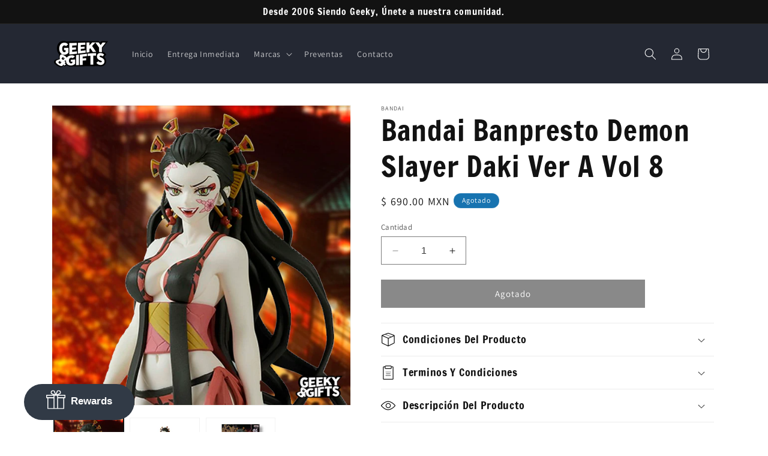

--- FILE ---
content_type: text/html; charset=UTF-8
request_url: https://shopifyapps.srashtasoft.in/rewards/front/getWidget
body_size: 322
content:
{"id":"36","shop_id":"63","heading":"#ffffff","giftcardBackColor":"#ffffff","reewardbtnColor":"#313a46","logoBackground":"#006cfa","headingBackground":"#313a46","InactiveRewardBtnColor":"rgba(0, 0, 0, 0.19)","widgetPosition":"left","widgetColor":"#313a46","WidgetBtnTextColor":"#ffffff","stampColor":"#313a46","logo_url":"https:\/\/www.srashtasoft.ca\/ShopifyApps\/easy_rewards\/public\/assets\/images\/logos\/LogoFinish.png","stamp_logo_url":"https:\/\/www.srashtasoft.ca\/ShopifyApps\/easy_rewards\/public\/assets\/images\/stamps\/GGKY.png","rewardBtnTextColor":"#ffffff","BannerTextColor":"#666666","seeallRewardsTextColor":"#1a1b18","showBannerText":"off","widget_status":"on","launch_button":"1","created_at":"2023-05-12 06:00:13","updated_at":"2023-05-12 06:12:21"}

--- FILE ---
content_type: text/html; charset=UTF-8
request_url: https://shopifyapps.srashtasoft.in/rewards/front/addCustomerDetail
body_size: 5938
content:

<script type="text/javascript"  id="debugbar_loader" data-time="1770024516.747066" src="https://shopifyapps.srashtasoft.in/rewards/index.php?debugbar"></script><script type="text/javascript"  id="debugbar_dynamic_script"></script><style type="text/css"  id="debugbar_dynamic_style"></style><script class="kint-rich-script">void 0===window.kintShared&&(window.kintShared=function(){"use strict";var e={dedupe:function(e,n){return[].forEach.call(document.querySelectorAll(e),function(e){e!==(n=!n||!n.ownerDocument.contains(n)?e:n)&&e.parentNode.removeChild(e)}),n},runOnce:function(e){"complete"===document.readyState?e():window.addEventListener("load",e)}};return window.addEventListener("click",function(e){var n;e.target.classList.contains("kint-ide-link")&&((n=new XMLHttpRequest).open("GET",e.target.href),n.send(null),e.preventDefault())}),e}());
void 0===window.kintRich&&(window.kintRich=function(){"use strict";var l={selectText:function(e){var t=window.getSelection(),a=document.createRange();a.selectNodeContents(e),t.removeAllRanges(),t.addRange(a)},toggle:function(e,t){var a=l.getChildren(e);a&&(e.classList.toggle("kint-show",t),1===a.childNodes.length&&(a=a.childNodes[0].childNodes[0])&&a.classList&&a.classList.contains("kint-parent")&&l.toggle(a,t))},toggleChildren:function(e,t){var a=l.getChildren(e);if(a){var o=a.getElementsByClassName("kint-parent"),n=o.length;for(void 0===t&&(t=e.classList.contains("kint-show"));n--;)l.toggle(o[n],t)}},switchTab:function(e){var t=e.previousSibling,a=0;for(e.parentNode.getElementsByClassName("kint-active-tab")[0].classList.remove("kint-active-tab"),e.classList.add("kint-active-tab");t;)1===t.nodeType&&a++,t=t.previousSibling;for(var o=e.parentNode.nextSibling.childNodes,n=0;n<o.length;n++)n===a?(o[n].classList.add("kint-show"),1===o[n].childNodes.length&&(t=o[n].childNodes[0].childNodes[0])&&t.classList&&t.classList.contains("kint-parent")&&l.toggle(t,!0)):o[n].classList.remove("kint-show")},mktag:function(e){return"<"+e+">"},openInNewWindow:function(e){var t=window.open();t&&(t.document.open(),t.document.write(l.mktag("html")+l.mktag("head")+l.mktag("title")+"Kint ("+(new Date).toISOString()+")"+l.mktag("/title")+l.mktag('meta charset="utf-8"')+l.mktag('script class="kint-rich-script" nonce="'+l.script.nonce+'"')+l.script.innerHTML+l.mktag("/script")+l.mktag('style class="kint-rich-style" nonce="'+l.style.nonce+'"')+l.style.innerHTML+l.mktag("/style")+l.mktag("/head")+l.mktag("body")+'<input class="kint-note-input" placeholder="Take some notes!"><div class="kint-rich">'+e.parentNode.outerHTML+"</div>"+l.mktag("/body")),t.document.close())},sortTable:function(e,a){var t=e.tBodies[0];[].slice.call(e.tBodies[0].rows).sort(function(e,t){if(e=e.cells[a].textContent.trim().toLocaleLowerCase(),t=t.cells[a].textContent.trim().toLocaleLowerCase(),isNaN(e)||isNaN(t)){if(isNaN(e)&&!isNaN(t))return 1;if(isNaN(t)&&!isNaN(e))return-1}else e=parseFloat(e),t=parseFloat(t);return e<t?-1:t<e?1:0}).forEach(function(e){t.appendChild(e)})},showAccessPath:function(e){for(var t=e.childNodes,a=0;a<t.length;a++)if(t[a].classList&&t[a].classList.contains("access-path"))return t[a].classList.toggle("kint-show"),void(t[a].classList.contains("kint-show")&&l.selectText(t[a]))},showSearchBox:function(e){var t=e.querySelector(".kint-search");t&&(t.classList.toggle("kint-show"),t.classList.contains("kint-show")?(e.classList.add("kint-show"),t.focus(),t.select(),l.search(e.parentNode,t.value)):e.parentNode.classList.remove("kint-search-root"))},search:function(e,t){e.querySelectorAll(".kint-search-match").forEach(function(e){e.classList.remove("kint-search-match")}),e.classList.remove("kint-search-match"),e.classList.toggle("kint-search-root",t.length),t.length&&l.findMatches(e,t)},findMatches:function(e,t){var a,o,n,r=e.cloneNode(!0);if(r.querySelectorAll(".access-path").forEach(function(e){e.remove()}),-1!=r.textContent.toUpperCase().indexOf(t.toUpperCase())){for(s in e.classList.add("kint-search-match"),e.childNodes)if("DD"==e.childNodes[s].tagName){a=e.childNodes[s];break}if(a)if([].forEach.call(a.childNodes,function(e){"DL"==e.tagName?l.findMatches(e,t):"UL"==e.tagName&&(e.classList.contains("kint-tabs")?o=e.childNodes:e.classList.contains("kint-tab-contents")&&(n=e.childNodes))}),o&&n&&o.length==n.length)for(var s=0;s<o.length;s++){var i=!1;-1!=o[s].textContent.toUpperCase().indexOf(t.toUpperCase())?i=!0:((r=n[s].cloneNode(!0)).querySelectorAll(".access-path").forEach(function(e){e.remove()}),-1!=r.textContent.toUpperCase().indexOf(t.toUpperCase())&&(i=!0)),i&&(o[s].classList.add("kint-search-match"),[].forEach.call(n[s].childNodes,function(e){"DL"==e.tagName&&l.findMatches(e,t)}))}}},getParentByClass:function(e,t){for(;(e=e.parentNode)&&e.classList&&!e.classList.contains(t););return e},getParentHeader:function(e,t){for(var a=e.nodeName.toLowerCase();"dd"!==a&&"dt"!==a&&l.getParentByClass(e,"kint-rich");)a=(e=e.parentNode).nodeName.toLowerCase();return l.getParentByClass(e,"kint-rich")?(e="dd"===a&&t?e.previousElementSibling:e)&&"dt"===e.nodeName.toLowerCase()&&e.classList.contains("kint-parent")?e:void 0:null},getChildren:function(e){for(;(e=e.nextElementSibling)&&"dd"!==e.nodeName.toLowerCase(););return e},isFolderOpen:function(){if(l.folder&&l.folder.querySelector("dd.kint-foldout"))return l.folder.querySelector("dd.kint-foldout").previousSibling.classList.contains("kint-show")},initLoad:function(){l.style=window.kintShared.dedupe("style.kint-rich-style",l.style),l.script=window.kintShared.dedupe("script.kint-rich-script",l.script),l.folder=window.kintShared.dedupe(".kint-rich.kint-folder",l.folder);var t,e=document.querySelectorAll("input.kint-search");[].forEach.call(e,function(t){function e(e){window.clearTimeout(a),t.value!==o&&(a=window.setTimeout(function(){o=t.value,l.search(t.parentNode.parentNode,o)},500))}var a=null,o=null;t.removeEventListener("keyup",e),t.addEventListener("keyup",e)}),l.folder&&(t=l.folder.querySelector("dd"),[].forEach.call(document.querySelectorAll(".kint-rich.kint-file"),function(e){e.parentNode!==l.folder&&t.appendChild(e)}),document.body.appendChild(l.folder),l.folder.classList.add("kint-show"))},keyboardNav:{targets:[],target:0,active:!1,fetchTargets:function(){var e=l.keyboardNav.targets[l.keyboardNav.target];l.keyboardNav.targets=[],document.querySelectorAll(".kint-rich nav, .kint-tabs>li:not(.kint-active-tab)").forEach(function(e){l.isFolderOpen()&&!l.folder.contains(e)||0===e.offsetWidth&&0===e.offsetHeight||l.keyboardNav.targets.push(e)}),e&&-1!==l.keyboardNav.targets.indexOf(e)&&(l.keyboardNav.target=l.keyboardNav.targets.indexOf(e))},sync:function(e){var t=document.querySelector(".kint-focused");t&&t.classList.remove("kint-focused"),l.keyboardNav.active&&((t=l.keyboardNav.targets[l.keyboardNav.target]).classList.add("kint-focused"),e||l.keyboardNav.scroll(t))},scroll:function(e){var t,a;e!==l.folder.querySelector("dt > nav")&&(a=(t=function(e){return e.offsetTop+(e.offsetParent?t(e.offsetParent):0)})(e),l.isFolderOpen()?(e=l.folder.querySelector("dd.kint-foldout")).scrollTo(0,a-e.clientHeight/2):window.scrollTo(0,a-window.innerHeight/2))},moveCursor:function(e){for(l.keyboardNav.target+=e;l.keyboardNav.target<0;)l.keyboardNav.target+=l.keyboardNav.targets.length;for(;l.keyboardNav.target>=l.keyboardNav.targets.length;)l.keyboardNav.target-=l.keyboardNav.targets.length;l.keyboardNav.sync()},setCursor:function(e){if(l.isFolderOpen()&&!l.folder.contains(e))return!1;l.keyboardNav.fetchTargets();for(var t=0;t<l.keyboardNav.targets.length;t++)if(e===l.keyboardNav.targets[t])return l.keyboardNav.target=t,!0;return!1}},mouseNav:{lastClickTarget:null,lastClickTimer:null,lastClickCount:0,renewLastClick:function(){window.clearTimeout(l.mouseNav.lastClickTimer),l.mouseNav.lastClickTimer=window.setTimeout(function(){l.mouseNav.lastClickTarget=null,l.mouseNav.lastClickTimer=null,l.mouseNav.lastClickCount=0},250)}},style:null,script:null,folder:null};return window.addEventListener("click",function(e){var t=e.target;if(l.mouseNav.lastClickTarget&&l.mouseNav.lastClickTimer&&l.mouseNav.lastClickCount)if(t=l.mouseNav.lastClickTarget,1===l.mouseNav.lastClickCount)l.toggleChildren(t.parentNode),l.keyboardNav.setCursor(t),l.keyboardNav.sync(!0),l.mouseNav.lastClickCount++,l.mouseNav.renewLastClick();else{for(var a=t.parentNode.classList.contains("kint-show"),o=document.getElementsByClassName("kint-parent"),n=o.length;n--;)l.toggle(o[n],a);l.keyboardNav.setCursor(t),l.keyboardNav.sync(!0),l.keyboardNav.scroll(t),window.clearTimeout(l.mouseNav.lastClickTimer),l.mouseNav.lastClickTarget=null,l.mouseNav.lastClickTarget=null,l.mouseNav.lastClickCount=0}else if(l.getParentByClass(t,"kint-rich")){var r=t.nodeName.toLowerCase();if("dfn"===r&&l.selectText(t),"th"!==r)if((t=l.getParentHeader(t))&&(l.keyboardNav.setCursor(t.querySelector("nav")),l.keyboardNav.sync(!0)),t=e.target,"li"===r&&"kint-tabs"===t.parentNode.className)"kint-active-tab"!==t.className&&l.switchTab(t),(t=l.getParentHeader(t,!0))&&(l.keyboardNav.setCursor(t.querySelector("nav")),l.keyboardNav.sync(!0));else if("nav"===r)"footer"===t.parentNode.nodeName.toLowerCase()?(l.keyboardNav.setCursor(t),l.keyboardNav.sync(!0),(t=t.parentNode).classList.toggle("kint-show")):(l.toggle(t.parentNode),l.keyboardNav.fetchTargets(),l.mouseNav.lastClickCount=1,l.mouseNav.lastClickTarget=t,l.mouseNav.renewLastClick());else if(t.classList.contains("kint-popup-trigger")){var s=t.parentNode;if("footer"===s.nodeName.toLowerCase())s=s.previousSibling;else for(;s&&!s.classList.contains("kint-parent");)s=s.parentNode;l.openInNewWindow(s)}else t.classList.contains("kint-access-path-trigger")?l.showAccessPath(t.parentNode):t.classList.contains("kint-search-trigger")?l.showSearchBox(t.parentNode):t.classList.contains("kint-search")||("pre"===r&&3===e.detail?l.selectText(t):l.getParentByClass(t,"kint-source")&&3===e.detail?l.selectText(l.getParentByClass(t,"kint-source")):t.classList.contains("access-path")?l.selectText(t):"a"!==r&&(t=l.getParentHeader(t))&&(l.toggle(t),l.keyboardNav.fetchTargets()));else e.ctrlKey||l.sortTable(t.parentNode.parentNode.parentNode,t.cellIndex)}},!0),window.addEventListener("keydown",function(e){if(e.target===document.body&&!e.altKey&&!e.ctrlKey){if(68===e.keyCode){if(l.keyboardNav.active)l.keyboardNav.active=!1;else if(l.keyboardNav.active=!0,l.keyboardNav.fetchTargets(),0===l.keyboardNav.targets.length)return void(l.keyboardNav.active=!1);return l.keyboardNav.sync(),void e.preventDefault()}if(l.keyboardNav.active){if(9===e.keyCode)return l.keyboardNav.moveCursor(e.shiftKey?-1:1),void e.preventDefault();if(38===e.keyCode||75===e.keyCode)return l.keyboardNav.moveCursor(-1),void e.preventDefault();if(40===e.keyCode||74===e.keyCode)return l.keyboardNav.moveCursor(1),void e.preventDefault();var t,a,o=l.keyboardNav.targets[l.keyboardNav.target];if("li"===o.nodeName.toLowerCase()){if(32===e.keyCode||13===e.keyCode)return l.switchTab(o),l.keyboardNav.fetchTargets(),l.keyboardNav.sync(),void e.preventDefault();if(39===e.keyCode||76===e.keyCode)return l.keyboardNav.moveCursor(1),void e.preventDefault();if(37===e.keyCode||72===e.keyCode)return l.keyboardNav.moveCursor(-1),void e.preventDefault()}o=o.parentNode,65===e.keyCode?(l.showAccessPath(o),e.preventDefault()):"footer"===o.nodeName.toLowerCase()&&o.parentNode.classList.contains("kint-rich")?32===e.keyCode||13===e.keyCode?(o.classList.toggle("kint-show"),e.preventDefault()):37===e.keyCode||72===e.keyCode?(o.classList.remove("kint-show"),e.preventDefault()):39!==e.keyCode&&76!==e.keyCode||(o.classList.add("kint-show"),e.preventDefault()):32===e.keyCode||13===e.keyCode?(l.toggle(o),l.keyboardNav.fetchTargets(),e.preventDefault()):39!==e.keyCode&&76!==e.keyCode&&37!==e.keyCode&&72!==e.keyCode||(t=39===e.keyCode||76===e.keyCode,o.classList.contains("kint-show")?l.toggleChildren(o,t):t||(a=l.getParentHeader(o.parentNode.parentNode,!0))&&(l.keyboardNav.setCursor((o=a).querySelector("nav")),l.keyboardNav.sync()),l.toggle(o,t),l.keyboardNav.fetchTargets(),e.preventDefault())}}},!0),l}()),window.kintShared.runOnce(window.kintRich.initLoad);
void 0===window.kintMicrotimeInitialized&&(window.kintMicrotimeInitialized=1,window.addEventListener("load",function(){"use strict";var a={},t=Array.prototype.slice.call(document.querySelectorAll("[data-kint-microtime-group]"),0);t.forEach(function(t){var i,e;t.querySelector(".kint-microtime-lap")&&(i=t.getAttribute("data-kint-microtime-group"),e=parseFloat(t.querySelector(".kint-microtime-lap").innerHTML),t=parseFloat(t.querySelector(".kint-microtime-avg").innerHTML),void 0===a[i]&&(a[i]={}),(void 0===a[i].min||a[i].min>e)&&(a[i].min=e),(void 0===a[i].max||a[i].max<e)&&(a[i].max=e),a[i].avg=t)}),t.forEach(function(t){var i,e,r,o,n=t.querySelector(".kint-microtime-lap");null!==n&&(i=parseFloat(n.textContent),o=t.dataset.kintMicrotimeGroup,e=a[o].avg,r=a[o].max,o=a[o].min,i===(t.querySelector(".kint-microtime-avg").textContent=e)&&i===o&&i===r||(n.style.background=e<i?"hsl("+(40-40*((i-e)/(r-e)))+", 100%, 65%)":"hsl("+(40+80*(e===o?0:(e-i)/(e-o)))+", 100%, 65%)"))})}));
</script><style class="kint-rich-style">.kint-rich{font-size:13px;overflow-x:auto;white-space:nowrap;background:rgba(255,255,255,0.9)}.kint-rich.kint-folder{position:fixed;bottom:0;left:0;right:0;z-index:999999;width:100%;margin:0;display:block}.kint-rich.kint-folder dd.kint-foldout{max-height:calc(100vh - 100px);padding-right:8px;overflow-y:scroll;display:none}.kint-rich.kint-folder dd.kint-foldout.kint-show{display:block}.kint-rich::selection,.kint-rich::-moz-selection,.kint-rich::-webkit-selection{background:#aaa;color:#1d1e1e}.kint-rich .kint-focused{box-shadow:0 0 3px 2px red}.kint-rich,.kint-rich::before,.kint-rich::after,.kint-rich *,.kint-rich *::before,.kint-rich *::after{box-sizing:border-box;border-radius:0;color:#1d1e1e;float:none !important;font-family:Consolas, Menlo, Monaco, Lucida Console, Liberation Mono, DejaVu Sans Mono, Bitstream Vera Sans Mono, Courier New, monospace, serif;line-height:15px;margin:0;padding:0;text-align:left}.kint-rich{margin:8px 0}.kint-rich dt,.kint-rich dl{width:auto}.kint-rich dt,.kint-rich div.access-path{background:#f8f8f8;border:1px solid #d7d7d7;color:#1d1e1e;display:block;font-weight:bold;list-style:none outside none;overflow:auto;padding:4px}.kint-rich dt:hover,.kint-rich div.access-path:hover{border-color:#aaa}.kint-rich>dl dl{padding:0 0 0 12px}.kint-rich dt.kint-parent>nav,.kint-rich>footer>nav{background:url("[data-uri]") no-repeat scroll 0 0/15px 75px transparent;cursor:pointer;display:inline-block;height:15px;width:15px;margin-right:3px;vertical-align:middle}.kint-rich dt.kint-parent:hover>nav,.kint-rich>footer>nav:hover{background-position:0 25%}.kint-rich dt.kint-parent.kint-show>nav,.kint-rich>footer.kint-show>nav{background-position:0 50%}.kint-rich dt.kint-parent.kint-show:hover>nav,.kint-rich>footer.kint-show>nav:hover{background-position:0 75%}.kint-rich dt.kint-parent.kint-locked>nav{background-position:0 100%}.kint-rich dt.kint-parent+dd{display:none;border-left:1px dashed #d7d7d7}.kint-rich dt.kint-parent.kint-show+dd{display:block}.kint-rich var,.kint-rich var a{color:#06f;font-style:normal}.kint-rich dt:hover var,.kint-rich dt:hover var a{color:red}.kint-rich dfn{font-style:normal;font-family:monospace;color:#1d1e1e}.kint-rich pre{color:#1d1e1e;margin:0 0 0 12px;padding:5px;overflow-y:hidden;border-top:0;border:1px solid #d7d7d7;background:#f8f8f8;display:block;word-break:normal}.kint-rich .kint-popup-trigger,.kint-rich .kint-access-path-trigger,.kint-rich .kint-search-trigger{background:rgba(29,30,30,0.8);border-radius:3px;height:16px;font-size:16px;margin-left:5px;font-weight:bold;width:16px;text-align:center;float:right !important;cursor:pointer;color:#f8f8f8;position:relative;overflow:hidden;line-height:17.6px}.kint-rich .kint-popup-trigger:hover,.kint-rich .kint-access-path-trigger:hover,.kint-rich .kint-search-trigger:hover{color:#1d1e1e;background:#f8f8f8}.kint-rich dt.kint-parent>.kint-popup-trigger{line-height:19.2px}.kint-rich .kint-search-trigger{font-size:20px}.kint-rich input.kint-search{display:none;border:1px solid #d7d7d7;border-top-width:0;border-bottom-width:0;padding:4px;float:right !important;margin:-4px 0;color:#1d1e1e;background:#f8f8f8;height:24px;width:160px;position:relative;z-index:100}.kint-rich input.kint-search.kint-show{display:block}.kint-rich .kint-search-root ul.kint-tabs>li:not(.kint-search-match){background:#f8f8f8;opacity:0.5}.kint-rich .kint-search-root dl:not(.kint-search-match){opacity:0.5}.kint-rich .kint-search-root dl:not(.kint-search-match)>dt{background:#f8f8f8}.kint-rich .kint-search-root dl:not(.kint-search-match) dl,.kint-rich .kint-search-root dl:not(.kint-search-match) ul.kint-tabs>li:not(.kint-search-match){opacity:1}.kint-rich div.access-path{background:#f8f8f8;display:none;margin-top:5px;padding:4px;white-space:pre}.kint-rich div.access-path.kint-show{display:block}.kint-rich footer{padding:0 3px 3px;font-size:9px;background:transparent}.kint-rich footer>.kint-popup-trigger{background:transparent;color:#1d1e1e}.kint-rich footer nav{height:10px;width:10px;background-size:10px 50px}.kint-rich footer>ol{display:none;margin-left:32px}.kint-rich footer.kint-show>ol{display:block}.kint-rich a{color:#1d1e1e;text-shadow:none;text-decoration:underline}.kint-rich a:hover{color:#1d1e1e;border-bottom:1px dotted #1d1e1e}.kint-rich ul{list-style:none;padding-left:12px}.kint-rich ul:not(.kint-tabs) li{border-left:1px dashed #d7d7d7}.kint-rich ul:not(.kint-tabs) li>dl{border-left:none}.kint-rich ul.kint-tabs{margin:0 0 0 12px;padding-left:0;background:#f8f8f8;border:1px solid #d7d7d7;border-top:0}.kint-rich ul.kint-tabs>li{background:#f8f8f8;border:1px solid #d7d7d7;cursor:pointer;display:inline-block;height:24px;margin:2px;padding:0 12px;vertical-align:top}.kint-rich ul.kint-tabs>li:hover,.kint-rich ul.kint-tabs>li.kint-active-tab:hover{border-color:#aaa;color:red}.kint-rich ul.kint-tabs>li.kint-active-tab{background:#f8f8f8;border-top:0;margin-top:-1px;height:27px;line-height:24px}.kint-rich ul.kint-tabs>li:not(.kint-active-tab){line-height:20px}.kint-rich ul.kint-tabs li+li{margin-left:0}.kint-rich ul.kint-tab-contents>li{display:none}.kint-rich ul.kint-tab-contents>li.kint-show{display:block}.kint-rich dt:hover+dd>ul>li.kint-active-tab{border-color:#aaa;color:red}.kint-rich dt>.kint-color-preview{width:16px;height:16px;display:inline-block;vertical-align:middle;margin-left:10px;border:1px solid #d7d7d7;background-color:#ccc;background-image:url('data:image/svg+xml;utf8,<svg xmlns="http://www.w3.org/2000/svg" viewBox="0 0 2 2"><path fill="%23FFF" d="M0 0h1v2h1V1H0z"/></svg>');background-size:100%}.kint-rich dt>.kint-color-preview:hover{border-color:#aaa}.kint-rich dt>.kint-color-preview>div{width:100%;height:100%}.kint-rich table{border-collapse:collapse;empty-cells:show;border-spacing:0}.kint-rich table *{font-size:12px}.kint-rich table dt{background:none;padding:2px}.kint-rich table dt .kint-parent{min-width:100%;overflow:hidden;text-overflow:ellipsis;white-space:nowrap}.kint-rich table td,.kint-rich table th{border:1px solid #d7d7d7;padding:2px;vertical-align:center}.kint-rich table th{cursor:alias}.kint-rich table td:first-child,.kint-rich table th{font-weight:bold;background:#f8f8f8;color:#1d1e1e}.kint-rich table td{background:#f8f8f8;white-space:pre}.kint-rich table td>dl{padding:0}.kint-rich table pre{border-top:0;border-right:0}.kint-rich table thead th:first-child{background:none;border:0}.kint-rich table tr:hover>td{box-shadow:0 0 1px 0 #aaa inset}.kint-rich table tr:hover var{color:red}.kint-rich table ul.kint-tabs li.kint-active-tab{height:20px;line-height:17px}.kint-rich pre.kint-source{margin-left:-1px}.kint-rich pre.kint-source[data-kint-filename]:before{display:block;content:attr(data-kint-filename);margin-bottom:4px;padding-bottom:4px;border-bottom:1px solid #f8f8f8}.kint-rich pre.kint-source>div:before{display:inline-block;content:counter(kint-l);counter-increment:kint-l;border-right:1px solid #aaa;padding-right:8px;margin-right:8px}.kint-rich pre.kint-source>div.kint-highlight{background:#f8f8f8}.kint-rich .kint-microtime-lap{text-shadow:-1px 0 #aaa,0 1px #aaa,1px 0 #aaa,0 -1px #aaa;color:#f8f8f8;font-weight:bold}input.kint-note-input{width:100%}.kint-rich .kint-focused{box-shadow:0 0 3px 2px red}.kint-rich dt{font-weight:normal}.kint-rich dt.kint-parent{margin-top:4px}.kint-rich dl dl{margin-top:4px;padding-left:25px;border-left:none}.kint-rich>dl>dt{background:#f8f8f8}.kint-rich ul{margin:0;padding-left:0}.kint-rich ul:not(.kint-tabs)>li{border-left:0}.kint-rich ul.kint-tabs{background:#f8f8f8;border:1px solid #d7d7d7;border-width:0 1px 1px 1px;padding:4px 0 0 12px;margin-left:-1px;margin-top:-1px}.kint-rich ul.kint-tabs li,.kint-rich ul.kint-tabs li+li{margin:0 0 0 4px}.kint-rich ul.kint-tabs li{border-bottom-width:0;height:25px}.kint-rich ul.kint-tabs li:first-child{margin-left:0}.kint-rich ul.kint-tabs li.kint-active-tab{border-top:1px solid #d7d7d7;background:#fff;font-weight:bold;padding-top:0;border-bottom:1px solid #fff !important;margin-bottom:-1px}.kint-rich ul.kint-tabs li.kint-active-tab:hover{border-bottom:1px solid #fff}.kint-rich ul>li>pre{border:1px solid #d7d7d7}.kint-rich dt:hover+dd>ul{border-color:#aaa}.kint-rich pre{background:#fff;margin-top:4px;margin-left:25px}.kint-rich .kint-source{margin-left:-1px}.kint-rich .kint-source .kint-highlight{background:#cfc}.kint-rich .kint-parent.kint-show>.kint-search{border-bottom-width:1px}.kint-rich table td{background:#fff}.kint-rich table td>dl{padding:0;margin:0}.kint-rich table td>dl>dt.kint-parent{margin:0}.kint-rich table td:first-child,.kint-rich table td,.kint-rich table th{padding:2px 4px}.kint-rich table dd,.kint-rich table dt{background:#fff}.kint-rich table tr:hover>td{box-shadow:none;background:#cfc}
</style>


--- FILE ---
content_type: text/css
request_url: https://shopifyapps.srashtasoft.in/rewards//public/assets/css/er.css
body_size: 23297
content:
@import url('https://fonts.googleapis.com/css2?family=Montserrat:ital,wght@0,100;0,200;0,300;0,500;0,600;1,100;1,200;1,300;1,400;1,500&family=Spartan:wght@300;400;500;600;700&display=swap');
@import url('https://fonts.googleapis.com/css2?family=Montserrat:ital,wght@0,100;0,200;0,300;0,500;0,600;1,100;1,200;1,300;1,400;1,500&family=Spartan:wght@100;200;700&display=swap');
@import url('https://fonts.googleapis.com/css2?family=Montserrat:ital,wght@0,100;0,200;0,300;0,400;0,500;0,600;0,700;0,800;1,100;1,200;1,300;1,400;1,500;1,600;1,700&family=Spartan:wght@300;400;500;600;700&display=swap');
#stamped-main-widget, #stamped-main-widget:after, .stamped-badge, .stamped-badge:after, .stamped-container:after, .stamped-content, .stamped-form-actions:after, .stamped-form-contact-email:after, .stamped-form-contact-location:after, .stamped-form-contact-name:after, .stamped-form-contact:after, .stamped-form-review-body:after, .stamped-form-review-rating, .stamped-form-review-rating:after, .stamped-form-review-title:after, .stamped-form-review:after, .stamped-header-title:after, .stamped-header:after, .stamped-loading:after, .stamped-review, .stamped-review-header-title, .stamped-summary:after {clear: both;}.stamped-review-vote a.disable-link, .stamped-ugc-modal {pointer-events: none;}@font-face {font-family: stamped-font;font-display: swap;src: url(https://cdn1.stamped.io/fonts/stamped-font.eot?rkevfi);src: url(https://cdn1.stamped.io/fonts/stamped-font.eot?rkevfi#iefix) format("embedded-opentype"), url(https://cdn1.stamped.io/fonts/stamped-font.ttf?rkevfi) format("truetype"), url(https://cdn1.stamped.io/fonts/stamped-font.woff?rkevfi) format("woff"), url(https://cdn1.stamped.io/fonts/stamped-font.svg?rkevfi#stamped-font) format("svg");font-weight: 400;font-style: normal;}.fa, .stamped-fa {display: inline-block;font-style: normal;}[class*=" stamped-fa-"]:before, [class*=" stamped-icon-"]:before, [class^="fa-"]:before, [class^="stamped-fa-"]:before, [class^="stamped-icon-"]:before {font-family: stamped-font, FontAwesome, "Font Awesome 5 Pro", "Font Awesome 5 Brands";font-style: normal;font-weight: 400;speak: none;text-decoration: inherit;width: 1em;margin-right: 0.2em;text-align: center;font-variant: normal;text-transform: none;line-height: 1em;}.fa-star:before, .stamped-fa-star:before {content: "\f005";}.fa-check-circle:before, .stamped-fa-check-circle:before {content: "\e801";}.fa-check-circle-o:before, .stamped-fa-check-circle-o:before {content: "\f05d";}.fa-edit:before, .stamped-fa-edit:before {content: "\e803";}.fa-star-o:before, .stamped-fa-star-o:before {content: "\f006";}.fa-camera:before, .stamped-fa-camera:before {content: "\e805";}.fa-comment:before, .stamped-fa-comment:before {content: "\e809";}.fa-instagram:before, .stamped-fa-instagram:before {content: "\f16d";}.fa-videocam:before, .stamped-fa-videocam:before {content: "\e806";}.stamped-fa-search:before {content: "\e900";}.fa-thumbs-up-o:before, .stamped-fa-thumbs-up-o:before {content: "\e807";}.fa-thumbs-down-o:before, .stamped-fa-thumbs-down-o:before {content: "\e808";}.fa-twitter:before, .stamped-fa-twitter:before {content: "\f099";}.fa-facebook:before, .stamped-fa-facebook:before {content: "\f09a";}.fa-gplus:before, .stamped-fa-gplus:before {content: "\f0d5";}.fa-chat-empty:before, .stamped-fa-chat-empty:before {content: "\f0e6";}.fa-angle-left:before, .stamped-fa-angle-left:before {content: "\f104";}.fa-angle-right:before, .stamped-fa-angle-right:before {content: "\f105";}.fa-spinner:before, .stamped-fa-spinner:before {content: "\f110";}.fa-smile-o:before, .stamped-fa-smile-o:before {content: "\f118";}.fa-frown-o:before, .stamped-fa-frown-o:before {content: "\f119";}.fa-meh-o:before, .stamped-fa-meh-o:before {content: "\f11a";}.fa-star-half-o:before, .stamped-fa-star-half-o:before {content: "\f123";}.fa-thumbs-up:before, .stamped-fa-thumbs-up:before {content: "\f164";}.fa-thumbs-down:before, .stamped-fa-thumbs-down:before {content: "\f165";}.fa-share-alt:before, .stamped-fa-share-alt:before {content: "\f1e0";}.fa-facebook-official:before, .stamped-fa-facebook-official:before {content: "\f230";}.fa-right-dir:before {content: "\e802";}.fa-left-dir:before {content: "\e800";}.fa-verified-user:before {content: "\e904";}.fa-favorite_border:before {content: "\e909";}.fa-stars:before {content: "\e90a";}.fa-favorite:before {content: "\e90c";}.fa-params:before, .stamped-fa-params:before {content: "\e901";}.fa-equalizer:before {content: "\e901";}.fa-preferences:before {content: "\e901";}.fa-settings:before {content: "\e901";}.fa-options:before {content: "\e901";}.fa-dots-three-vertical:before {content: "\e902";}.fa-dots-three-horizontal:before {content: "\e903";}.stamped-container {font-family: "Open Sans", Verdana, sans-serif;text-align: left;}.stamped-style-borderless .stamped-container {border: none !important;}.stamped-container:after, .stamped-container:before, .stamped-header-title:after, .stamped-header-title:before, .stamped-header:after, .stamped-header:before, .stamped-loading:after, .stamped-loading:before {content: " ";display: table;}.fa-star, .fa-star-checked, .fa-star-half-o, .fa-star-o, .stamped-fa-star, .stamped-fa-star-checked, .stamped-fa-star-half-o, .stamped-fa-star-o {color: #ffd200;padding: 0;}.fa-star-half-o:before, .fa-star-o:before, .fa-star:before, .stamped-fa-star-half-o:before, .stamped-fa-star-o:before, .stamped-fa-star:before {font-size: 18px;margin-right: -1px;}.stamped-form-review-rating .fa-star-half-o:before, .stamped-form-review-rating .fa-star-o:before, .stamped-form-review-rating .fa-star:before, .stamped-form-review-rating .stamped-fa-star-half-o:before, .stamped-form-review-rating .stamped-fa-star-o:before, .stamped-form-review-rating .stamped-fa-star:before {font-size: 23px;}.fa-check-circle-o, .fa-share-alt, .fa-thumbs-down, .fa-thumbs-up, .stamped-fa-check-circle-o, .stamped-fa-share-alt, .stamped-fa-thumbs-down, .stamped-fa-thumbs-up {color: #000;padding: 0;}.fa-check-circle-o:before, .fa-share-alt:before, .fa-thumbs-down:before, .fa-thumbs-up:before, .stamped-fa-check-circle-o:before, .stamped-fa-share-alt:before, .stamped-fa-thumbs-down:before, .stamped-fa-thumbs-up:before {font-size: 12px;}a.stamped-thumbs-up {margin-left: 10px;}.fa-star-checked:before, .stamped-fa-star-checked:before {font-family: stamped-font, FontAwesome;content: "\f005" !important;}.fa-star-half-o:before, .fa-star-o:before, .fa-star:before, .stamped-fa-star-half-o:before, .stamped-fa-star-o:before, .stamped-fa-star:before {font-family: stamped-font, FontAwesome !important;}a.fa-star:hover, a.stamped-fa-star:hover {color: #615b0c;}.stamped-starrating a {text-decoration: none !important;color: gold;}#stamped-main-widget {display: block;overflow: hidden;margin: 1em 15px;font-style: normal;}#stamped-main-widget:after, #stamped-main-widget:before {content: " ";display: table;}#stamped-main-widget:not([data-product-id]) .stamped-summary-actions, #stamped-main-widget:not([data-product-id]) li#tab-questions, #stamped-main-widget[data-product-id=""] .stamped-summary-actions, #stamped-main-widget[data-product-id=""] li#tab-questions, .aggregateRating {display: none !important;}.stamped-loading {display: block;border: 1px solid rgba(0, 0, 0, 0.1);padding: 24px;text-align: center;}.stamped-header-title {font-size: 24px;margin: 0 0 30px;width: 100%;}.stamped-header .stamped-review-options {background: #fafafa;padding: 20px;margin: 20px 0;line-height: 10px;clear: both;}.stamped-starratings {font-size: 13px;margin: 0;}.stamped-icon {font-size: 120%;position: relative;top: 1px;width: 1.3em;height: 1.3em;}.stamped-icon.stamped-icon-star-empty {opacity: 0.6;}.stamped-product-reviews-badge.hide-text .stamped-badge-caption {display: none !important;}.stamped-badge[data-rating="0"], .stamped-badge[data-rating="0,0"], .stamped-badge[data-rating="0.0"] {display: none;}.stamped-main-badge .stamped-badge[data-rating="0"], .stamped-main-badge .stamped-badge[data-rating="0,0"], .stamped-main-badge .stamped-badge[data-rating="0.0"] {display: block;}.stamped-badge {min-height: auto;min-width: auto;display: block;cursor: pointer;}.stamped-main-badge:after, .stamped-main-badge:before {content: "";}.stamped-badge-starrating {color: gold;margin: 0 3px 0 0 !important;vertical-align: middle;}.stamped-badge-starrating .stamped-fa {font-size: 100%;}.stamped-main-badge[data-type="qna"]:empty:before {font-family: stamped-font, FontAwesome;content: "\f0e6 ";}.stamped-main-badge[data-type="qna"]:empty:after {content: " Ask a question";}.stamped-badge-caption[data-questions]:before {content: "\f0e6 ";font-family: stamped-font, FontAwesome;font-size: 15px;font-style: normal;font-weight: 400;text-decoration: inherit;padding-right: 3px;display: inline-block;}.stamped-badge-caption[data-questions]:after {content: " answered questions";}.stamped-badge-caption[data-questions="1"]:after {content: " answered question";}.stamped-badge-caption[data-questions="0"]:after {content: "Ask a question";}.stamped-badge-caption[data-reviews]:after {content: " reviews";}.stamped-badge-caption[data-reviews="1"]:after {content: " review";}.stamped-badge-caption[data-reviews="0"]:after {content: " No reviews";}.stamped-main-badge .stamped-badge-caption[data-reviews="0"]:after {content: "";}span[data-lang="fr"] .stamped-badge-caption[data-reviews]:after {content: " avis";}.stamped-main-badge[data-lang="fr"] .stamped-badge-caption[data-reviews="0"]:after {content: "";}span.stamped-badge[data-rating="0.0"]:not([data-lang="en"]):not([data-lang=""]) .stamped-badge-caption:after {content: "";}.stamped-badge-caption[data-reviews][data-label]:after {content: " " attr(data-label);}.stamped-badge-caption[data-reviews][data-label][data-version="2"]:after {content: "" !important;}.stamped-badge-caption[data-reviews][data-label][data-version="2"] > span {display: inline !important;}.stamped-main-badge {cursor: pointer;}.stamped-tab-container {position: relative;font-size: 14px;}div.stamped-container ul.stamped-tabs, div.stamped-container ul.stamped-tabs li {max-height: 45px;margin-bottom: 0;margin-left: 0;}.stamped-container ul.stamped-tabs {padding: 0;border-bottom: 1px solid #eee;margin: 0 !important;}.stamped-container ul.stamped-tabs li {display: inline-block;height: 100%;width: auto !important;margin-right: 20px;padding-top: 6px;padding-bottom: 10px;color: #000;font-size: 14px;cursor: pointer;box-sizing: border-box;}.stamped-container ul.stamped-tabs li.active {font-weight: 700;border-bottom: 3px solid #000;background: #eee;padding: 10px !important;}li#tab-questions[data-count][data-new-tab]:after, li#tab-reviews[data-count]:after {content: "" attr(data-count);background: #f8f9fa;padding: 2px 5px;margin-left: 10px;}.stamped-file-uploader {vertical-align: bottom;}.stamped-file-holder {float: left;margin-top: 15px;}.stamped-file-photo {position: relative;display: inline-block;width: 70px;}.stamped-file-photo i {position: absolute;}.stamped-file-photo-remove {position: absolute;top: 0;right: 0;line-height: 12px;height: 15px;width: 15px;background: rgba(255, 255, 255, 0.9) !important;text-align: center;cursor: pointer;}.stamped-file-uploader label[for="stamped-file-uploader-input"] {margin: 0 !important;}.stamped-file-uploader label[for="stamped-file-uploader-input"] > span {margin-right: 5px;border-radius: 0;padding: 9px 20px;}.stamped-file-uploader-btn {border-radius: 0 !important;color: #000;}.stamped-file-uploader-btn-label2:before {content: " Add Photos";}.summary-overview {margin-bottom: 20px;}.stamped-summary {padding-bottom: 10px;margin-bottom: 10px;}.stamped-summary:after, .stamped-summary:before {content: " ";display: table;}.stamped-summary-actions {display: inline;}.stamped-summary-actions-clear, .stamped-summary-actions-mobile-filter, .stamped-summary-actions-newquestion, .stamped-summary-actions-newreview {font-size: 13px;text-decoration: none;font-weight: 400;text-align: center;width: auto;line-height: 30px;background: 0 0;color: #000;border: 1px solid #ccd6e0;padding: 3px 20px;border-radius: 3px;font-weight: 700;box-shadow: 2px 3px 5px 0 #8888886b !important;}.stamped-summary-actions-newquestion:hover, .stamped-summary-actions-newreview:hover {box-shadow: none !important;}.stamped-summary-actions-clear {display: inline-block;cursor: pointer;margin-right: 3px !important;margin-top: 15px;font-size: 12px;}.stamped-summary-actions-clear:before {content: "Ãƒâ€” ";font-size: 18px;vertical-align: bottom;}.stamped-summary-actions-newquestion, .stamped-summary-actions-newreview {float: right;margin: 0 0 0 15px;}.stamped-summary-actions-newquestion:hover, .stamped-summary-actions-newreview:hover {text-decoration: none;opacity: 0.9;}.stamped-summary-actions-newquestion:before, .stamped-summary-actions-newreview:before {font-family: stamped-font, FontAwesome;font-style: normal;font-weight: 400;text-decoration: inherit;padding-right: 8px;display: inline-block;}.stamped-summary-actions-newreview:before {content: "\e803 ";}.stamped-summary-actions-newquestion:before {content: "\f0e6 ";}.stamped-summary-starrating {float: left;margin: 0;}.stamped-summary-starrating i:before {font-size: 23px;}.stamped-summary-ratings {width: 250px;float: left;padding-left: 20px;border-left: 1px solid #eee;color: #999;font-size: 12px;line-height: normal;border-right: 1px solid #eee;margin-right: 20px;margin-bottom: 15px;}.stamped-summary-ratings[data-count="0"] {display: none;}.stamped-summary-ratings:hover .summary-rating {opacity: 0.5;}.summary-rating[data-count="0"] {pointer-events: none;}.summary-rating:hover {opacity: 1 !important;}.stamped-summary-ratings.selected .summary-rating {opacity: 0.5;}.stamped-summary-ratings.selected .summary-rating.selected {opacity: 1;}.stamped-summary-caption {display: inline-block;margin-left: 2px;float: left;}.stamped-summary-caption-1 {line-height: 0;}.stamped-summary-actions-togglereviews[data-count="0"], .stamped-summary[data-count="0"] .stamped-summary-caption {display: none;}.stamped-summary-caption .stamped-summary-reviews:before {content: "Based on ";}.stamped-summary-caption .stamped-summary-reviews:after {content: " reviews";}.stamped-summary-caption .stamped-summary-text {font-size: 15px;margin-top: 10px;}.stamped-summary-text {display: inline-block;font-size: 0.9em;}.stamped-summary-caption .stamped-summary-text[data-count="0"] {display: none;}.stamped-summary-caption .stamped-summary-text:after, .stamped-summary-caption .stamped-summary-text:before {content: "";}.stamped-summary-text-1 {font-size: 37px;line-height: 30px;font-weight: 700;margin-right: 5px;margin-top: 0;}.stamped-summary-text-1[data-count="0"] {display: none !important;}.stamped-summary-text-2 {display: block !important;text-align: center;font-size: 30px;}.summary-rating {margin-bottom: 3px;}.summary-rating-title {width: 19%;display: inline-block;cursor: pointer;}.stamped-photos-title {font-size: 13px;line-height: 10px;display: none;}.summary-rating-bar {width: 59%;display: inline-block;background: #f0f0f0;border: none;text-align: center;cursor: pointer;}.summary-rating-bar div[data-rating="0"] {color: #ddd;}.summary-rating-count {width: 15%;display: inline-block;text-align: left;padding-left: 5px;color: #ccc;white-space: nowrap;}.summary-rating-bar-content {background: #ffd200;line-height: normal;display: flex;padding: 1px 0 2px;word-wrap: initial;word-break: initial;}.summary-rating-bar-content:before {content: "";display: block;margin: 2px;}.stamped-summary-photos {max-width: 470px;position: relative;color: #999;height: auto;white-space: nowrap;overflow-x: visible;overflow-y: visible;min-width: 280px;display: flex;margin-bottom: 20px;}.stamped-summary-photos.stamped-summary-photos-container {max-width: 295px;min-width: 295px;white-space: normal;display: inline-table;}.stamped-summary-photos-container {overflow-x: hidden !important;overflow-y: hidden !important;}.stamped-summary-photos-container .stamped-photos-carousel .photo.stamped-photo a {width: 70px;height: 55px;display: block;position: relative;cursor: zoom-in;}.stamped-summary-photos-container .stamped-photos-carousel a img {width: 70px;height: 55px !important;border-radius: 0;}.stamped-summary-photos-container .stamped-photos-carousel .photo.stamped-photo.stamped-video:before {content: " ";position: absolute;top: 0;left: 0;width: 100%;text-align: center;height: 100%;background: rgba(51, 51, 51, 0.3);border-radius: 5px;background-image: url(https://cdn.shopify.com/s/files/1/0638/7747/files/icon_play_small_1bb286c7-bcdc-483c-b2d7-f8ad4e2691ba.png);background-repeat: no-repeat;background-position: center;background-size: 80px;pointer-events: none;}.stamped-summary-photos-container .stamped-photos-carousel-btn-left, .stamped-summary-photos-container .stamped-photos-carousel-btn-right {display: none !important;}.stamped-summary-photos > div:nth-child(2) {height: auto;}.stamped-photos-carousel {width: 100%;height: auto;position: relative;left: 0;-webkit-transition: all 1s ease;-moz-transition: all 1s ease;-o-transition: all 1s ease;-ms-transition: all 1s ease;transition: all 1s ease;overflow-x: hidden;overflow-y: hidden;-webkit-overflow-scrolling: touch;}.stamped-photos-carousel .photo {display: inline-block;height: auto;padding-bottom: 0;padding-right: 5px;vertical-align: top;font-size: 11px;}.stamped-photos-carousel .photo.stamped-photo {position: relative;width: 70px;height: 55px;padding-right: 0;margin-bottom: 5px;margin-right: 3px;border: 1px solid #ccc;background-repeat: no-repeat !important;background-size: cover !important;background-position: center !important;box-sizing: border-box;-moz-box-sizing: border-box;-webkit-box-sizing: border-box;}.stamped-photos-carousel a img {height: 90px !important;border-radius: 5px;}.stamped-photos-carousel[data-count] > div:after, .stamped-photos-carousel[data-count] > div:before {position: absolute;width: 68px;height: 55px;display: block;background-color: #fff;box-shadow: 0 0 0 1px #ccc;content: "";}.stamped-photos-carousel[data-count] > div:before {right: 4px;bottom: 4px;z-index: 1;}.stamped-photos-carousel[data-count] > div:after {right: 1px;bottom: 1px;z-index: 0;}.stamped-reviews-filter-label {display: none;}.stamped-reviews-filter {width: 100%;margin: 0 1px;display: inline-block;}.stamped-reviews-filter[data-show-filters="part"], .stamped-reviews-filter[data-show-filters="true"] {padding-bottom: 30px;border-bottom: 1px solid #eee;}.stamped-reviews-filter[data-show-filters="part"] .stamped-reviews-filter-label, .stamped-reviews-filter[data-show-filters="true"] .stamped-reviews-filter-label {display: inline-block;}.stamped-reviews-filter[data-show-filters="true"] #stamped-sort-select, .stamped-reviews-filter[data-show-filters="true"] .stamped-sort-select-wrapper {display: none;}.stamped-reviews-filter[data-show-filters="true"] #stamped-sort-select2, .stamped-reviews-filter[data-show-filters="true"] .stamped-sort-select2-wrapper {display: inline-block !important;float: none !important;}.stamped-questions-filter-label, .stamped-reviews-filter-label {margin-top: 20px;font-weight: 700;font-size: 13px;}.stamped-questions-filter-label:empty:before, .stamped-reviews-filter-label:empty:before {content: "Filter Reviews:";}.stamped-filter-selects {margin-top: 15px;}.stamped-filter-select {margin-right: 15px;margin-bottom: 10px;display: inline-block;}.stamped-summary-keywords {clear: none;font-size: 13px;margin-top: 20px;}.stamped-summary-keywords-label {display: inline-block;margin-bottom: 5px;font-weight: 700;}ul.stamped-summary-keywords-list {margin: 0;padding: 0;font-size: 12px;max-width: 600px;}ul.stamped-summary-keywords-list li {font-size: 14px;color: #6b6d76;background: rgba(234, 234, 234, 0.7);padding: 6px 15px;margin-right: 8px;margin-bottom: 8px;margin-left: 0;margin-top: 0;border-radius: 3px;float: none;list-style: none;border: none;font-weight: 700;cursor: pointer;display: inline-block;text-transform: capitalize;line-height: 20px;}ul.stamped-summary-keywords-list li.selected {border-color: none;background: #ddd !important;}ul.stamped-summary-keywords-list li:hover {background: #fafafa;border: none;}span.stamped-keyword-highlight {display: inline;background: #feff83;}.stamped-form-actions:after, .stamped-form-actions:before, .stamped-form-contact-email:after, .stamped-form-contact-email:before, .stamped-form-contact-location:after, .stamped-form-contact-location:before, .stamped-form-contact-name:after, .stamped-form-contact-name:before, .stamped-form-contact:after, .stamped-form-contact:before, .stamped-form-review-body:after, .stamped-form-review-body:before, .stamped-form-review-rating:after, .stamped-form-review-rating:before, .stamped-form-review-title:after, .stamped-form-review-title:before, .stamped-form-review:after, .stamped-form-review:before {content: " ";display: table;}.stamped-form-contact-location {display: none;}.stamped-photos-carousel .photo.stamped-photo:nth-child(n + 9), .stamped-photos-carousel[data-count="0"] > div:after, .stamped-photos-carousel[data-count="0"] > div:before, .stamped-photos-carousel[data-count="1"] > div:after, .stamped-photos-carousel[data-count="1"] > div:before, .stamped-photos-carousel[data-count="2"] > div:after, .stamped-photos-carousel[data-count="2"] > div:before, .stamped-photos-carousel[data-count="3"] > div:after, .stamped-photos-carousel[data-count="3"] > div:before, .stamped-photos-carousel[data-count="4"] > div:after, .stamped-photos-carousel[data-count="4"] > div:before, .stamped-photos-carousel[data-count="5"] > div:after, .stamped-photos-carousel[data-count="5"] > div:before, .stamped-photos-carousel[data-count="6"] > div:after, .stamped-photos-carousel[data-count="6"] > div:before, .stamped-photos-carousel[data-count="7"] > div:after, .stamped-photos-carousel[data-count="7"] > div:before {display: none !important;}.stamped-photos-carousel .photo.stamped-photo:nth-child(8) {z-index: 2;position: relative;}.stamped-photos-carousel .photo.stamped-photo:nth-child(8) a:before {content: " ";border-right: 1px solid #ccc;width: 70px;height: 55px;position: absolute;top: 1px;border-bottom: 1px solid #ccc;left: 1px;z-index: 0;}.stamped-photos-carousel .photo.stamped-photo:nth-child(8) a:after {content: " ";border-right: 1px solid #ccc;width: 70px;height: 55px;position: absolute;top: 3px;border-bottom: 1px solid #ccc;left: 3px;z-index: 0;}.stamped-photos-carousel-btn-left, .stamped-photos-carousel-btn-right {position: absolute;top: 50%;vertical-align: middle;margin-top: -10px;height: 20px;text-align: right;}.stamped-photos-carousel-btn-left {left: -16px;}.stamped-photos-carousel-btn-right {right: -18px;}span.btn-slide-left, span.btn-slide-right {cursor: pointer;}.new-review-form, .stamped-content form {display: block;margin: 25px 0 0;padding: 25px 0 0;}.stamped-form > form {margin: 0;}.stamped-form-title {font-size: 16px;line-height: 24px;margin-top: 0;}.stamped-form-actions, .stamped-form-contact, .stamped-form-custom-questions, .stamped-form-review {padding: 0;border: 0;margin: 0;}.stamped-form-actions {text-align: right;margin-bottom: 30px;}.stamped-content {position: relative;}.stamped-main-widget-loading .stamped-reviews:before {content: "Loading more...";display: block;position: absolute;top: 0;left: 50%;border: none;margin: auto auto auto -75px;padding: 10px 20px;font-size: 14px;background: #eee;z-index: 2;}.stamped-reviews-nav, .stamped-reviews-ul, nav.stamped-reviews {margin: auto !important;}.stamped-main-widget-loading .stamped-reviews .stamped-review {opacity: 0.5;}.stamped-reviews:empty:after, .stamped-ugc-modal-wrapper:after {content: "";}.stamped-form-review-rating {overflow: hidden;margin-bottom: 15px;}.stamped-form-review-rating input {display: table;height: 5px !important;width: 5px !important;font-size: 1px !important;line-height: 5px !important;-webkit-appearance: none;}.stamped-form-review-rating a, .stamped-form-review-rating a:hover {text-decoration: none !important;display: inline-block !important;float: left !important;}.stamped-form-label {font-size: 14px;line-height: 20px;color: #000;}.stamped-form-input {margin: 0;font-family: inherit !important;font-style: normal;}.stamped-form-label + .stamped-form-input {font-weight: 400;margin: 0 0 10px;display: block;width: 100% !important;min-height: 30px;line-height: 30px;}.stamped-review-avatar[data-avatar="true"] .stamped-review-avatar-content, .stamped-review-header #stamped-review-avatar:empty, .stamped-review-header .stamped-review-avatar:empty, .stamped-review-reply #stamped-review-avatar:empty, .stamped-review-reply .stamped-review-avatar:empty {display: none;}input.stamped-form-input {height: 35px;}input.stamped-form-input-email, input.stamped-form-input-text, textarea.stamped-form-input-textarea {-webkit-box-sizing: border-box;-moz-box-sizing: border-box;box-sizing: border-box;width: 100% !important;height: auto;max-width: 100%;margin: 0;padding: 5px;border: 1px solid #d7d7d7;}input.stamped-form-input-email, input.stamped-form-input-text {padding: 0 8px;}.stamped-form-input-textarea {resize: vertical;}.stamped-form-input-error, input[type="email"].stamped-form-input-error, input[type="text"].stamped-form-input-error {border-color: #c0363a;}.stamped-starrating.stamped-form-input-error a {color: #c0363a;}.stamped-form-message {padding: 0.8em 1em;margin: 0 0 1em;}.stamped-form-message-error {background: #c0363a;color: #fff;}.stamped-form-message-success {padding: 0;margin: 50px 0 0;}.stamped-button, .stamped-button-primary {width: auto;height: auto !important;margin: 0;min-height: 1em;}.stamped-button-primary {float: initial;border: 1px solid;padding: 5px 10px;margin-left: 10px;min-height: 30px;text-decoration: none;background: #000;color: #fff;cursor: pointer;}.stamped-button-primary[disabled="disabled"] {opacity: 0.5;}#stamped-button-submit, input.stamped-button.stamped-button-primary.button.button-primary.btn.btn-primary {background: #000;color: #fff;width: auto;padding: 10px 20px;}.stamped-reviews {margin: 0;position: relative;clear: both;}.stamped-reviews[data-filtered="true"]:empty:after {content: "No reviews matched the selected criteria. Clear or modify your filter and try again.";display: block;text-align: center;max-width: 280px;margin: auto;margin-top: 20px;line-height: 25px;font-size: 14px;}.stamped-review {border-top: 1px solid #eee;margin-bottom: 30px;padding-top: 25px;}.stamped-review:first-child {margin-top: 0;border-top: none;}.stamped-review:last-child {padding-bottom: 0;}.verified-badge .icon {display: none;background: 0 0;float: none;width: auto;height: auto;margin-right: -2px;}.stamped-review-header {font-size: 14px;width: 100%;line-height: 18px;}div#stamped-review-avatar img, div.stamped-review-avatar img {width: 100%;max-width: 55px;border-radius: 50%;vertical-align: top;}.stamped-review-header #stamped-review-avatar, .stamped-review-header .stamped-review-avatar, .stamped-review-reply #stamped-review-avatar, .stamped-review-reply .stamped-review-avatar {float: left;}.stamped-review-avatar {position: relative;float: left;padding: 0;margin-right: 10px;color: #bbb;background: #f5f5f5;border-radius: 50%;text-shadow: 1px 1px 0 #fff;}.stamped-review[data-verified="buyer"] .stamped-review-avatar:before {content: "\e904";font-family: stamped-font;font-size: 21px !important;position: absolute;right: -5px;bottom: 0;color: #1cc286;}.stamped-review-reply .stamped-review-avatar:before {display: none;}.stamped-review-reply .stamped-review-content {clear: both;padding-top: 5px;}.stamped-review-avatar-content {height: 55px;width: 55px;font-size: 18px;vertical-align: text-bottom;text-align: center;text-transform: inherit;font-style: initial;margin-right: 10px;}.stamped-review-avatar-content {display: table-cell;vertical-align: middle;height: 56px;width: 55px;font-weight: 700;}.stamped-review-header .review-location {color: #999;font-size: 12px;font-weight: 400;}.stamped-location-flag {width: 18px;max-width: 18px;min-width: 18px;line-height: 0;}.stamped-location-flag img {width: 18px;max-width: 18px;min-width: 18px;display: inline-block;vertical-align: bottom;margin: 3px 3px 3px 1px !important;line-height: 0;}.stamped-location-flag img:not([src]) {visibility: hidden;height: 0;width: 0;}.stamped-location-flag img.stamped-lazyload.loading {display: none;}.stamped-review-header .verified-badge[data-type="email"]:after {content: " Verified Reviewer";}.stamped-review-header .verified-badge[data-type="buyer"]:after {content: " Verified Buyer";}.stamped-review-header .stamped-verified-badge[data-type="buyer"][data-verified-label]:after {content: attr(data-verified-label);}.stamped-review-header .stamped-verified-badge, .stamped-review-header .verified, .stamped-review-header .verified .fa-check-circle-o, .stamped-review-header .verified .stamped-fa-check-circle-o, .stamped-review-header .verified-badge, .stamped-review-header .verified-badge .fa-check-circle-o, .stamped-review-header .verified-badge .stamped-fa-check-circle-o, .stamped-verified-badge {color: #1cc286;}.stamped-review-header .created, .stamped-review-header-byline .created {float: right !important;color: #999;font-size: 12px;font-weight: 400;}.stamped-review-header-starratings {font-size: 20px;display: inline-block;margin-left: -2px;}.stamped-review-header-title {font-size: 15px;line-height: 24px;min-height: 15px;margin: 5px 0 0;padding: 0;border: none;font-weight: 700;text-align: left;}.stamped-review-reply .stamped-review-header-title {clear: none;float: left;margin: 0;font-weight: 700;}.stamped-review-content {margin: 0 0 15px;clear: both;}.stamped-review-content:after, .stamped-review-content:before {content: " ";display: table;}.stamped-review-content:after {clear: both;}.stamped-container .stamped-review-image {margin-top: 10px;}.stamped-container .stamped-review-image img {width: auto;border: 1px solid #ccc;margin-right: 0 !important;transition: all ease 0.2s;cursor: zoom-in;}.stamped-container .stamped-review-image a {position: relative;display: inline-block;margin-right: 10px;line-height: 0;overflow: hidden;}.stamped-container .stamped-review-image a:hover img {border-color: orange;}.stamped-container .stamped-review-image a[data-featherlight="iframe"]:before {content: "\25BA";position: absolute;width: 30px;display: inline-block;text-align: center;margin-top: 36px;border-radius: 50%;height: 30px;line-height: 30px;color: #fff;font-weight: 700;font-family: stamped-font;font-size: 29px;opacity: 0.8;left: 50%;margin-left: -15px;text-shadow: 0 0 4px #000;}a.stamped-review-link-video:before {content: " ";position: absolute;width: 100%;text-align: center;height: 100%;background: rgba(51, 51, 51, 0.3);border-radius: 5px;background-image: url(https://cdn.shopify.com/s/files/1/0638/7747/files/icon_play_small_1bb286c7-bcdc-483c-b2d7-f8ad4e2691ba.png?17798340297911193567);background-repeat: no-repeat;background-position: center;background-size: 100px;}.stamped-review-image video {object-fit: cover;margin-right: 10px;max-width: 300px;}.stamped-review .author {margin-right: 7px;}.stamped-review-content-body, .stamped-review-reply-body, .stamped-review-reply-shop {font-size: 1em;line-height: 20px;}.stamped-review-content-body {margin: 0;padding: 0;}.stamped-review-reply {background: 0 0;margin: 15px 0 0 35px;padding: 10px 0 0 15px;border-left: 5px solid #e0e0e0;}.stamped-review-reply:after, .stamped-review-reply:before {content: " ";display: table;}.stamped-review-reply:after {clear: both;}.stamped-review-reply .stamped-review-footer {display: none;}.stamped-review-reply-body {margin: 0 0 12px;}.stamped-review-reply-shop {display: block;float: right;font-style: italic;}p.stamped-review-content-body {font-size: 14px;white-space: pre-wrap;margin-bottom: 0;}.stamped-review-read-more {color: #2196f3;}.stamped-summary-recommend {display: block;clear: both;font-size: 14px;}span.stamped-summary-recommend .stamped-summary-recommend-label:empty:after {content: "reviewers would recommend this product";}span.stamped-summary-recommend-percent {background: #555;padding: 5px;color: #fff;font-weight: 700;margin-right: 7px;}span.stamped-summary-recommend-percent:after {content: "%";}.stamped-form-review-recommend, .stamped-form-review-recommend-product {margin-left: 1px;}.stamped-form-review-recommend-label {margin-bottom: 10px;}.stamped-form-review-recommend-product:before {content: "Do you recommend this Product?";display: block;margin-bottom: 10px;}.stamped-form-review-recommend input, .stamped-form-review-recommend-product input {height: auto;}.stamped-form-review-recommend label, .stamped-form-review-recommend-product label {margin-right: 20px;}.stamped-user-review {display: block;flex: auto;width: 100%;background: #f2f7fa !important;padding: 20px;border: 1px solid #dde2eb;}.stamped-review-recommend[data-is-recommend="true"] {font-size: 0.9em;margin: 10px 0 10px 5px;}.stamped-review-recommend[data-is-recommend="true"]:before {content: "\f164";font-family: stamped-font;margin-right: 8px;color: #1cc186;}.stamped-review-recommend[data-is-recommend="true"]:empty:after {content: " I recommend this product";clear: both;display: inline-block;}.stamped-review-recommend:not([data-is-recommend="true"]) {display: none;}.edit-review-form {margin-top: 0 !important;}.edit-review-form textarea {margin-top: 10px;}.stamped-user-review .created {float: right;}.stamped-user-review:before {content: "Your Review";font-size: 20px;margin-bottom: 10px;clear: both;display: inline-block;}.stamped-user-review button {float: right;width: auto;padding: 3px 10px;font-size: 15px;background: grey;color: #fff;border: none;}button.stamped-user-review-button:before {content: "UPDATE";}button.stamped-button-edit:before {content: "Edit";}.stamped-review-footer .stamped-share-links {display: none;}.stamped-share-links a {text-decoration: none;}.stamped-messages .stamped-thank-you {width: 100%;text-align: center;padding: 30px 0;border: 1px solid #eee;display: none;margin-top: 23px;}.stamped-messages .stamped-thank-you p:first-child {font-size: 1.3em;margin: auto;}.stamped-messages .stamped-share-links {margin-top: 20px;}.stamped-messages .stamped-share-links a {text-decoration: none;padding: 7px 20px;color: #000;border: 1px solid #ccc;background: #eee;margin-right: 10px;}.stamped-messages .stamped-share-links a i {margin-right: 10px;}.stamped-messages h3 {text-align: center;}.stamped-review-footer {clear: both !important;font-size: 12px;opacity: 0.8;margin-top: 25px;}.stamped-review-footer:after, .stamped-review-footer:before {content: " " !important;display: table !important;}.stamped-review-footer:after {clear: both !important;}.stamped-review-footer a {text-decoration: none;border: none !important;}.stamped-review-footer #stamped-review-vote, .stamped-review-footer .stamped-review-vote {float: right !important;}.stamped-share-button {cursor: pointer;font-size: 0;}a.stamped-share-button:after {content: " Share";font-size: 12px;}#shopry-rating-holder:before {content: " Was this review helpful?";}.stamped-share-icon {cursor: pointer;text-decoration: none;padding: 2px 10px;border-radius: 2px;}.stamped-share-icon.stamped-active {box-shadow: none !important;}.stamped-review-footer #stamped-review-share, .stamped-review-footer .stamped-review-share {float: left !important;}#stamped-review-share, #stamped-review-vote, .stamped-review-share, .stamped-review-vote {margin-top: 0 !important;}#stamped-review-vote a, .stamped-review-vote a {cursor: pointer;}.stamped-review-reportreview {float: right;font-size: 11px;line-height: 16px;}.stamped-questions-placeholder .stamped-questions {clear: both;display: block !important;}.stamped-questions .stamped-review {width: 100%;}.stamped-questions .stamped-review-reply span.created {margin-right: 10px;}.stamped-questions .stamped-icon-comment, .stamped-questions .stamped-review-content-body {margin-top: 10px;}.stamped-questions #stamped-pagination-question {width: 100%;}.stamped-questions span.stamped-review-header-byline {display: block;margin-bottom: 10px !important;font-weight: 700;}.question-form-wrapper {clear: both;}.stamped-pagination {text-align: center;position: relative;margin: 20px 0 20px;padding: 0;}.stamped-pagination a {padding: 10px;cursor: pointer;text-decoration: none;font-size: 15px;}.stamped-pagination a:not(.link):not(.btn) {border: none;}.stamped-link-disabled {pointer-events: none;}.stamped-pagination li {float: none;list-style: none;font-size: 14px;width: auto;margin: 0;padding: 0;}.stamped-pagination li.page {display: inline-block;padding: initial;margin: auto;}.stamped-pagination .page.active {font-weight: 700;text-decoration: underline !important;}.stamped-pagination .last, .stamped-pagination .next {display: inline-block;margin-top: 0;margin-left: 10px;}.stamped-pagination .first, .stamped-pagination .previous {display: inline-block;margin-top: 0;margin-right: 10px;}.stamped-pagination .first, .stamped-pagination .last {display: none !important;}.stamped-pagination-prev {position: absolute;left: 0;}.stamped-pagination-next {position: absolute;right: 0;}div[data-load-type="continue"] ul.stamped-pagination li, div[data-widget-load-type="continue"] ul.stamped-pagination li {display: none;}div[data-load-type="continue"] ul.stamped-pagination li.next, div[data-widget-load-type="continue"] ul.stamped-pagination li.next {display: block;}div[data-load-type="continue"] ul.stamped-pagination li.next a, div[data-widget-load-type="continue"] ul.stamped-pagination li.next a {font-size: 0;display: inline-block;border: 1px solid #333;padding: 10px 15px;background: #333;color: #fff;border-radius: 3px;}div[data-load-type="continue"] ul.stamped-pagination li.next a:hover, div[data-widget-load-type="continue"] ul.stamped-pagination li.next a:hover {border: 1px solid #333;background: #fff;color: #333;}div[data-load-type="continue"] ul.stamped-pagination li.next a:before, div[data-widget-load-type="continue"] ul.stamped-pagination li.next a:before {content: "Load More Reviews";font-size: 15px;}.stamped-sort-select {position: initial;float: right;font-size: 12px;width: auto;height: 30px;margin: auto 1px auto auto;max-width: initial;padding: 0 12px 0 10px;background-color: transparent;color: #636e7b;font-weight: 700;background-repeat: no-repeat;background-position: 100% center;line-height: 30px;border-radius: 0;z-index: 2;color: #333;position: initial;height: 35px;min-height: 35px;background-position: right -1px center;background-image: url(https://cdn.stamped.io/cdn/images/icon-arrow-down-bg.svg) !important;background-repeat: no-repeat;background-color: #fff;background-size: initial;padding-right: 0;padding-left: 12px;line-height: 1.25;text-indent: 0.01px;text-overflow: "";border: 1px solid #ccd6e0 !important;bottom: 12px;-webkit-appearance: none;-moz-appearance: none;appearance: none;transition: all ease-in-out 0.2s;cursor: pointer;z-index: 2;border-radius: 3px;font-size: 11px;font-weight: 400;width: auto;min-width: 170px;margin-bottom: 15px;}#stamped-filter-select, #stamped-sort-select, #stamped-sort-select2, .stamped-filter-select {color: #333;position: initial;height: 35px;min-height: 35px;background-position: right -1px center;background-image: url(https://cdn.stamped.io/cdn/images/icon-arrow-down-bg.svg) !important;background-repeat: no-repeat;background-color: #fff;background-size: initial !important;padding: 0 12px !important;line-height: 1.25;text-indent: 0.01px;text-overflow: "";border: 1px solid #ccd6e0 !important;bottom: 12px;-webkit-appearance: none;-moz-appearance: none;appearance: none;transition: all ease-in-out 0.2s;cursor: pointer;z-index: 2;border-radius: 3px;font-size: 12px;font-weight: 400;width: auto;}#stamped-sort-select, #stamped-sort-select2 {color: #333;position: initial;height: 35px;min-height: 35px;background-position: right -1px center;background-image: url(https://cdn.stamped.io/cdn/images/icon-arrow-down-bg.svg) !important;background-repeat: no-repeat;background-color: #fff;background-size: initial;padding-right: 0;padding-left: 12px;line-height: 1.25;text-indent: 0.01px;text-overflow: "";border: 1px solid #ccd6e0 !important;bottom: 12px;-webkit-appearance: none;-moz-appearance: none;appearance: none;transition: all ease-in-out 0.2s;cursor: pointer;z-index: 2;border-radius: 3px;font-size: 11px;font-weight: 400;width: auto;min-width: 170px;margin-bottom: 15px;}#stamped-sort-select {margin-top: -1px;}#stamped-filter-select, .stamped-filter-select {min-width: 200px;padding-right: 55px !important;}.stamped-questions-search-text, .stamped-reviews-search-text {color: #000;margin: 15px 0 0 0;max-width: 435px;position: relative;}.stamped-questions-search-text .stamped-questions-search-icon.stamped-fa.stamped-fa-search, .stamped-reviews-search-text .stamped-reviews-search-icon.stamped-fa.stamped-fa-search {position: absolute;top: calc(50% - 11px);left: 6px;line-height: 0;font-size: 20px;}.stamped-questions-search-text .stamped-questions-search-clear, .stamped-reviews-search-text .stamped-reviews-search-clear {position: absolute;right: 10px;top: calc(50% - 12px);color: #000;cursor: pointer;font-size: 20px;line-height: 20px;font-family: verdana;}.stamped-questions-search-text input.stamped-questions-search-input, .stamped-reviews-search-text input.stamped-reviews-search-input {color: #333;position: initial;height: 35px;min-height: 35px;background-color: #fff;line-height: 1.25;text-indent: 0.01px;text-overflow: "";border: 1px solid #ccd6e0 !important;bottom: 12px;-webkit-appearance: none;-moz-appearance: none;appearance: none;transition: all ease-in-out 0.2s;z-index: 2;border-radius: 3px;font-size: 14px;font-weight: 400;width: 99%;padding-left: 27px;padding-right: 50px;box-sizing: border-box;}.stamped-form-custom-questions:empty {display: none;}.stamped-form-custom-question > label {display: block;}.stamped-form-custom-question label {padding-left: 1px;}.new-review-form.stamped-visible {border-bottom: 1px solid #eee;}.new-review-form .stamped-form-custom-question {margin-bottom: 15px;}.new-review-form .stamped-form-custom-question br {display: none;}.new-review-form .stamped-form-custom-option-scale label div {display: block;margin-top: 5px;font-size: 0.8em;}.new-review-form .stamped-form-custom-option-scale {display: inline-block;border-top: 1px solid #ccc;margin-top: 10px;}.new-review-form .stamped-form-custom-option-scale input[type="radio"] {display: inline-block;margin: 0 !important;}.new-review-form .stamped-form-custom-option-scale label {padding-left: 1px;float: left;width: 100px;text-align: center;margin-top: -10px;}.new-review-form .stamped-form-custom-option-scale label:nth-child(2) {margin-left: -40px;}.new-review-form .stamped-form-custom-option-scale label:nth-child(4) {margin-right: -40px;}.new-review-form .stamped-form-custom-option-scale label:first-child {text-align: left;}.new-review-form .stamped-form-custom-option-scale label:last-child {text-align: right;}@media only screen and (max-width: 480px), only screen and (max-device-width: 480px) {.new-review-form .stamped-form-custom-option-scale label {float: left;width: 80px;text-align: center;margin-top: -10px;}}.stamped-header .stamped-review-option-scale, .stamped-review-option-scale-wrapper {background-color: #e5e5e5;display: -webkit-box;display: -webkit-flex;display: -ms-flexbox;display: flex;-webkit-box-pack: justify;-webkit-justify-content: space-between;-ms-flex-pack: justify;justify-content: space-between;margin: 9px auto;width: 100%;position: relative;height: 9px;border: 1px solid #7c7c7c;}.stamped-header .stamped-review-option-scale span, .stamped-review-option-scale-wrapper span {content: "";background: #525252;margin-left: -2px;width: 15px;height: 15px;border-radius: 2px;position: absolute;top: -webkit-calc(50% - 4px);top: calc(50% - 7px);}.stamped-header .stamped-review-option-scale i, .stamped-review-option-scale-wrapper i {background: #7c7c7c;display: inline-block;width: 1px;height: 8px;}.stamped-header .stamped-review-option-scale i:nth-child(1), .stamped-header .stamped-review-option-scale i:nth-child(5), .stamped-review-option-scale-wrapper i:nth-child(1), .stamped-review-option-scale-wrapper i:nth-child(5) {background: 0 0;}.stamped-review-option-labels {font-size: 11px;display: -webkit-box;display: -webkit-flex;display: -ms-flexbox;display: flex;-webkit-box-pack: justify;-webkit-justify-content: space-between;-ms-flex-pack: justify;justify-content: space-between;margin-left: auto;margin-right: auto;width: 100%;}.stamped-review-option-labels span:nth-child(2), .stamped-review-option-labels span:nth-child(3), .stamped-review-option-labels span:nth-child(4) {display: none;}.stamped-header .stamped-review-options ul {margin: 0;padding: 0;}.stamped-header .stamped-review-options ul li {width: 20%;margin-right: 20px;list-style: none;display: inline-block;}.stamped-header .stamped-review-option-title {display: block;padding-bottom: 0;font-size: 12px;line-height: 20px;}.stamped-header .stamped-review-option-selected {display: none !important;}@media only screen and (max-width: 480px), only screen and (max-device-width: 480px) {.stamped-header .stamped-review-options ul li {width: 100% !important;}}.stamped-reviews .stamped-review-option-scale {vertical-align: super;white-space: nowrap;}.stamped-reviews .stamped-review-option-scale span {display: inline-block;width: 30px;background: #ddd;border: 1px solid #fff;height: 9px;font-size: 9px;line-height: 30px;margin: 0;padding: 0;vertical-align: middle;white-space: nowrap;}.stamped-reviews .stamped-review-option-scale > span {font-size: 9px !important;text-align: left;}.stamped-reviews .stamped-review-option-scale span:nth-child(2), .stamped-reviews .stamped-review-option-scale span:nth-child(4) {font-size: 0 !important;}.stamped-reviews .stamped-review-option-scale[data-value="1"] span:nth-last-child(n + 5), .stamped-reviews .stamped-review-option-scale[data-value="2"] span:nth-last-child(n + 4), .stamped-reviews .stamped-review-option-scale[data-value="3"] span:nth-last-child(n + 3), .stamped-reviews .stamped-review-option-scale[data-value="4"] span:nth-last-child(n + 2), .stamped-reviews .stamped-review-option-scale[data-value="5"] span {background: #505050;}.stamped-reviews .stamped-review-options:empty {display: none;}.stamped-reviews .stamped-review-options:not(:empty) {clear: both;background: 0 0;margin: 15px 0 20px 0 !important;padding: 0;border: none;border-radius: 3px;}.stamped-reviews .stamped-review-options strong {width: auto;min-width: 110px;display: inline-block;margin-right: 10px;font-size: 0.9em;}.stamped-reviews .stamped-review-options ul {display: flex;flex-direction: row;flex-wrap: wrap;margin: 0;padding: 0;}.stamped-reviews .stamped-review-options ul li {margin-right: 20px;margin-bottom: 10px;font-size: 13px;list-style: none;display: flex;flex-direction: column;flex-basis: 33%;}.stamped-reviews .stamped-review-options ul li > span {white-space: nowrap;}.stamped-review-options > ul > li > .stamped-review-option-checkbox > span, .stamped-review-options > ul > li > .stamped-review-option-radio > span, .stamped-review-options > ul > li > .stamped-review-option-textfield > span {border-bottom: 1px dotted #ccc;}.stamped-reviews .stamped-review-options span.stamped-review-option-checkbox span:after {content: ", ";}.stamped-reviews .stamped-review-options span.stamped-review-option-checkbox span:last-child:after {content: "";}.stamped-review-option-labels {display: none !important;}@media only screen and (max-width: 480px), only screen and (max-device-width: 480px) {span.stamped-review-option-scale {display: block;margin-bottom: 8px;margin-top: -5px;}.stamped-reviews .stamped-review-options li {display: inline-block;margin-right: 20px;width: 100% !important;}}@media only screen and (max-width: 480px) {.stamped-container {padding: 2em 1em;}.stamped-summary-caption {display: inline-block;margin-left: 5px;margin-bottom: 10px;vertical-align: middle;}.stamped-header-title, .stamped-summary {text-align: center;}.stamped-summary-starrating {float: none;margin-right: 0;}.stamped-summary-ratings {float: none;margin-left: 0;padding-left: 0;border-left: none;border-right: none;margin-top: 0 !important;margin-bottom: 20px;width: 100% !important;text-align: center;clear: both;}.stamped-summary-recommend {margin-bottom: 20px;}.stamped-summary-recommend-label {font-size: 14px;}#stamped-filter-select, #stamped-sort-select, #stamped-sort-select2, .stamped-filter-select {font-size: 12px;height: 32px;min-height: 30px;min-width: 100%;max-width: 100%;padding-right: 50px;}select#stamped-sort-select {padding-right: 10px !important;min-width: unset !important;border-top: none !important;width: 100% !important;background-size: 25px;border-top: none !important;border-color: #eee !important;border-radius: 0;}.stamped-summary-actions-clear {font-size: 13px;}.stamped-reviews-filter[data-show-filters="true"] .stamped-summary-actions-mobile-filter {display: inline-block !important;font-size: 13px;margin-top: 15px;}.stamped-reviews-search-text input.stamped-reviews-search-input {font-size: 16px;}.summary-rating-count {width: 9% !important;text-align: center !important;}.summary-rating-bar {width: 67% !important;}.summary-overview {width: 100% !important;float: none !important;margin-bottom: 30px;}.stamped-summary-photos {width: 100% !important;margin: auto auto 15px !important;padding: 0 !important;border: none !important;}.stamped-photos-carousel-btn-left {left: -20px !important;}.stamped-summary-actions {display: block;clear: both;padding-top: 0;margin-bottom: 15px;white-space: initial;}.stamped-review {margin-bottom: 10px;}.stamped-review-reply {margin: 15px 0 0 15px !important;}.stamped-summary-actions-newquestion, .stamped-summary-actions-newreview {width: 99%;display: inline-block;float: none;margin: 0 0 10px;font-size: 13px;box-sizing: border-box;line-height: 30px;margin-right: 3px;}.stamped-summary-actions-newquestion {margin-left: 0;}.stamped-summary-actions-newreview:after {clear: both;}.stamped-review-share {margin-bottom: 15px;}.stamped-messages .stamped-share-links a {display: block;}.stamped-review-avatar-content {height: 45px;width: 45px;}.verified-badge {display: block;font-size: 12px;white-space: nowrap;}#stamped-review-vote {margin-top: 10px;}#stamped-widget-drawer.stamped-widget-drawer .stamped-review-image img {width: 100% !important;}.stamped-pagination .first, .stamped-pagination .last, .stamped-pagination .next, .stamped-pagination .previous {top: 30px;}.stamped-sort-select {width: 150px;max-width: 150px !important;}ul.stamped-tabs li {font-size: 13px !important;color: #000;}.featherlight.featherlight-iframe iframe {width: auto !important;}}@media (min-width: 768px) {.stamped-form-contact-email, .stamped-form-contact-location, .stamped-form-contact-name {float: left;width: 32.33333%;max-width: 300px;position: relative;min-height: 1px;padding-right: 15px;}.stamped-form-contact-location {padding-right: 0;}.featherlight.featherlight-iframe iframe {width: auto !important;}}@media only screen and (max-width: 480px), only screen and (max-device-width: 480px) {span .stamped-file-uploader {display: block !important;}.stamped-file-uploader label[for="stamped-file-uploader-input"] > span {border: 1px solid #333;padding: 6px 10px;font-size: 13px;border-radius: 0.3em;width: 100%;display: block;text-align: center;}input.stamped-button.stamped-button-primary.button.button-primary.btn.btn-primary {margin: 10px 0 0;}}button.featherlight-close-icon.featherlight-close {border: none;}.stamped-ugc-modal[data-modal-type="instagram"] .stamped-verified-badge {display: none;}.stamped-ugc-modal-wrapper, .stamped-ugc-modal-wrapper *, .stamped-ugc-modal-wrapper:after {-webkit-box-sizing: initial !important;-moz-box-sizing: initial !important;box-sizing: initial !important;}.stamped-ugc-modal-caption {margin-top: 15px;line-height: 20px;clear: both;border-top: 0 solid #ddd;padding-top: 0;}.stamped-ugc-modal-caption .fa, .stamped-ugc-modal-caption .stamped-fa {margin-right: 0;}.stamped-ugc-modal-caption .fa:before, .stamped-ugc-modal-caption .stamped-fa:before {font-size: 23px;}.stamped-ugc-modal-caption-rating {margin-bottom: 5px;}.stamped-ugc-modal-caption-title {font-size: 1.1em;font-weight: 700;margin-bottom: 5px;margin-top: 10px;clear: both;}.stamped-ugc-modal-caption-reply:not(:empty) {margin-top: 15px;border-top: 1px solid #ccc;padding-top: 15px;}.stamped-ugc-modal-caption-reply:not(:empty):before {content: "Reply:";display: block;font-weight: 700;margin-bottom: 5px;}.stamped-ugc-modal-caption-options:not(:empty) {border-bottom: 1px solid #000;padding-bottom: 10px;margin-bottom: 20px;}.stamped-ugc-modal-caption-options ul {margin: 0;padding: 0;}.stamped-ugc-modal-caption-options ul li {list-style: none;}.stamped-ugc-modal-options-message {font-weight: 700;}.stamped-ugc-modal-options-message:after {content: ":";}.stamped-rewards-modal, .stamped-ugc-modal {position: fixed;display: flex;font: 14px/22px "Open Sans", Arial, sans-serif;top: 0;right: 0;bottom: 0;left: 0;background: rgba(0, 0, 0, 0.8);background-color: rgba(116, 99, 99, 0.65);z-index: 99999;opacity: 1;-webkit-transition: opacity 0.2s ease-in;-moz-transition: opacity 0.2s ease-in;transition: opacity 0.2s ease-in;text-align: left;white-space: initial;}.stamped-ugc-modal.open {opacity: 1;pointer-events: auto;z-index: 999999;overflow-y: scroll;}.stamped-ugc-modal-wrapper {position: relative;height: auto;height: calc(100vh - 150px);min-height: 100px;margin: auto;padding: 0 70px;box-shadow: none;}.stamped-ugc-modal-wrapper:after {position: absolute;top: 0;right: 70px;bottom: 0;left: 70px;background: #fff;}.stamped-ugc-modal-date {color: #353333;margin: 0;font-size: 0.9em;float: right;}.stamped-ugc-modal-tags {margin-top: 20px;margin-bottom: 0;display: inline-block;width: 100%;border-top: 1px solid #eee;padding-top: 20px;display: flex;flex-direction: row;flex-wrap: wrap;box-sizing: border-box !important;}.stamped-ugc-modal-tags > .stamped-ugc-modal-tag, .stamped-ugc-modal-tags > a {display: flex;clear: both;max-width: 49%;vertical-align: top;text-decoration: none;color: #000;}[data-modal-shoppable="true"] .stamped-ugc-modal-tags-btn {background: #000;color: #fff;padding: 3px 8px;text-align: center;font-size: 12px;width: 100px;margin: auto;margin-bottom: inherit;}[data-modal-shoppable="true"] .stamped-ugc-modal-tags-btn:after {content: "Add to Cart";}[data-modal-shoppable="true"] .stamped-ugc-modal-tag {flex: 1;padding: 0.5em;display: flex;flex-direction: column;}.stamped-ugc-modal-tags a {text-decoration: none;color: #000;flex: 1;}.stamped-ugc-modal-tags a:hover {text-decoration: underline;}.stamped-ugc-modal-tags-product-image-wrapper {display: inline-block;padding: 10px;border: 1px solid #ececec;line-height: 0;text-align: center;width: 100%;box-sizing: border-box !important;}.stamped-ugc-modal-tags-product-image-wrapper:hover {border-color: #777 !important;}.stamped-ugc-modal-tags-product-image {max-height: 100px;height: auto;width: auto;}.stamped-ugc-modal-tags-product-title {align-items: center;margin-top: 10px;margin-bottom: 15px;min-height: 40px;font-size: 12px;line-height: 16px;text-align: center;}.stamped-ugc-modal-tags-button {float: left;background: #333;margin: 10px 0 20px 0;color: #fff;border-radius: 5px;padding: 5px 10px;}.stamped-ugc-modal-tags-button:after {content: "Shop Now";display: block;}.stamped-ugc-modal-nav-previous, .stamped-ugc-nav-previous {left: 0;}.stamped-ugc-modal-nav-next, .stamped-ugc-nav-next {right: 0;}.stamped-ugc-modal-nav:focus {outline: 0;border: none;-moz-outline-style: none;}.stamped-ugc-modal-nav-next i, .stamped-ugc-modal-nav-previous i, .stamped-ugc-nav-next i, .stamped-ugc-nav-previous i {position: absolute;top: 50%;left: 50%;margin: -13px 0 0 -9px;font-size: 45px;color: #eee;}.stamped-ugc-modal-nav-next, .stamped-ugc-modal-nav-previous, .stamped-ugc-nav-next, .stamped-ugc-nav-previous {position: absolute;top: 0;width: 50px;height: 100%;padding: 0;border: none;background: 0 0;color: #bfbfbf;z-index: 2;cursor: pointer;-moz-user-select: none;-webkit-user-select: none;-ms-user-select: none;user-select: none;}.stamped-ugc-modal-content {display: inline-block;width: 38%;vertical-align: top;height: 100%;overflow-y: auto;position: relative;z-index: 3;}.stamped-ugc-modal-content-wrapper {padding: 0 20px 50px 0;height: 100%;margin-top: 60px;}.stamped-ugc-modal-content-wrapper h1.stamped-ugc-modal-user-username {font-size: 18px;margin-bottom: 0;}.stamped-ugc-media-hover-content-wrapper:before {content: "\f16d";display: block;font-family: stamped-font, FontAwesome;font-size: 19px;margin-top: -10px;}.stamped-ugc-modal .stamped-modal-close {cursor: pointer;background: 0 0;color: #fff;line-height: 30px;position: relative;right: 10px;top: 10px;text-align: center;width: 45px;text-decoration: none;-webkit-border-radius: 50%;-moz-border-radius: 50%;border-radius: 0;z-index: 5;display: block;height: 50px;box-shadow: none;font-weight: 400;font-size: 0;float: right;}.stamped-ugc-modal .stamped-modal-close:after, .stamped-ugc-modal .stamped-modal-close:before {content: "";position: absolute;height: 1px;width: 100%;top: 50%;left: 0;margin-top: -1px;background: #000;}.stamped-ugc-modal-image, .stamped-ugc-modal-image-wrapper {position: relative;min-height: initial;z-index: 1;background: 0 0;-moz-backface-visibility: hidden;-ms-backface-visibility: hidden;display: inline-block;margin: 0;}.stamped-ugc-modal .stamped-modal-close:after {-webkit-transform: rotate(45deg);transform: rotate(45deg);}.stamped-ugc-modal .stamped-modal-close:before {-webkit-transform: rotate(-45deg);transform: rotate(-45deg);}.stamped-ugc-modal-image {box-sizing: border-box;vertical-align: top;background-repeat: no-repeat !important;background-position: center center !important;background-size: contain !important;-webkit-backface-visibility: hidden;width: calc(100% - 40px);margin: 20px;min-width: 300px;}.stamped-ugc-modal-image img {max-width: 100%;width: 100%;}.stamped-ugc-modal-user {display: inline-block;font-size: 18px;font-weight: 700;width: 100%;}.stamped-ugc-modal-user-username {float: left;margin-top: 6px;}.stamped-ugc-modal-user-username .stamped-verified-badge {margin-left: 7px;}.stamped-ugc-modal-user-username[data-verified-type="0"] .stamped-verified-badge {display: none;}.stamped-ugc-modal-user-source {float: right;text-transform: uppercase;border: 1px solid #ddd;padding: 8px 20px;border-radius: 30px;font-size: 0.9em;display: none;}.stamped-ugc-modal-votes {font-size: 15px;text-align: right;margin-top: 15px;}span.stamped-ugc-modal-vote-down, span.stamped-ugc-modal-vote-up {letter-spacing: 3px;cursor: pointer;}span.stamped-ugc-modal-vote-up {margin-right: 15px;}span.stamped-ugc-modal-vote-down:after, span.stamped-ugc-modal-vote-up:after {content: attr(data-count);}.stamped-ugc-modal-image-wrapper ul {color: #fff;position: absolute;bottom: 10px;list-style: none;text-align: center;margin: 0 0 0 -100px;padding: 0;z-index: 3;width: 200px;left: 50%;display: none;}.stamped-ugc-modal-image-wrapper ul li {padding: 2px;display: inline-block;width: 6px;height: 6px;background-color: #fff;border-radius: 50%;margin: 0 6px 0 0;font-size: 0;cursor: pointer;border: 1px solid #777;}.stamped-ugc-modal-image-wrapper ul li.active {background: gold;}.stamped-ugc-modal-list-photos {background: 0 0 !important;position: absolute;text-align: center;width: 100%;left: 0;right: 0;margin-top: 10px;white-space: nowrap;height: 56px !important;overflow: hidden;}.stamped-ugc-modal-list-photos ul {padding: 0;margin: 0 100px;overflow-x: scroll;-webkit-overflow-scrolling: touch;z-index: 9;}.stamped-ugc-modal-list-photos ul li {background-repeat: no-repeat;display: inline-block;width: 80px;height: 50px;margin-right: 6px;border: 3px solid #d4d4d4;background-size: cover !important;-ms-background-size: cover !important;-o-background-size: cover !important;-moz-background-size: cover !important;-webkit-background-size: cover !important;font-size: 0;opacity: 0.6;cursor: pointer;background-position-y: center !important;vertical-align: top;}.stamped-ugc-modal-list-photos ul li:last-child {margin-right: 0;}.stamped-ugc-modal-list-photos ul li.active {opacity: 1;border-style: dashed;}.stamped-rewards-modal-content {margin: auto;background: #fff;border-radius: 5px;overflow: hidden;}.stamped-rewards-modal-header {background: #eee;padding: 10px 15px;}.stamped-rewards-modal-body {padding: 10px 15px;text-align: center;}.stamped-ugc-modal-wrapper {display: table !important;height: calc(100vh - 100px) !important;top: -20px;}.stamped-ugc-modal-content, .stamped-ugc-modal-image-wrapper {display: table-cell;vertical-align: top;}.stamped-ugc-modal-content, .stamped-ugc-modal-content-wrapper {width: 410px;}.stamped-ugc-modal-content-wrapper {height: initial !important;box-sizing: border-box !important;}.stamped-ugc-modal-caption-body {line-height: 25px;word-break: break-word;}.stamped-ugc-modal-list-photos {bottom: -70px;}.stamped-ugc-modal-image img, .stamped-ugc-modal-video {max-width: 100%;width: unset;min-width: 50%;max-width: 100%;background-color: #fff;display: inline-block;vertical-align: middle;max-height: calc(100vh - 100px);}@media only screen and (max-width: 798px) {.stamped-ugc-modal-content, .stamped-ugc-modal-image-wrapper {display: initial !important;}.stamped-ugc-modal-content, .stamped-ugc-modal-content-wrapper {width: 100%;margin-top: 10px;padding: 0;}}@media screen and (min-width: 1600px) {.stamped-ugc-modal-wrapper {max-width: 1600px !important;}}@media screen and (min-width: 1000px) {.stamped-ugc-modal-image {min-height: 300px;}.featherlight.featherlight-iframe iframe {width: 700px !important;}}@media screen and (min-width: 1200px) {.featherlight.featherlight-iframe iframe {width: 800px !important;}}@media screen and (min-width: 1400px) {.featherlight.featherlight-iframe iframe {width: 960px !important;}}@media only screen and (max-width: 790px), only screen and (max-device-width: 790px) {.stamped-ugc-modal.open {overflow-y: scroll;overflow-x: hidden;-webkit-overflow-scrolling: touch;padding: 0 10px 10px 10px !important;}.stamped-ugc-modal > div {height: 100% !important;width: 100% !important;margin: 0 auto !important;padding: 0 !important;margin-top: 30px !important;display: block !important;background: #fff;}.stamped-ugc-modal-content {background: #fff;overflow: visible !important;width: 100% !important;height: auto !important;min-height: 300px;max-height: none !important;margin-top: -6px;float: left;}.stamped-ugc-modal-content .stamped-modal-close {display: none;}.stamped-ugc-modal-wrapper .stamped-modal-close.show-mobile {display: inline-block !important;position: absolute;}.stamped-ugc-modal-content-wrapper > div {padding: 20px !important;margin-top: 0 !important;}.stamped-ugc-modal-wrapper:after {position: absolute;top: 0;right: 0;bottom: 0;left: 0;background: 0 0;box-shadow: none;content: "";}.stamped-ugc-modal-list-photos {margin-bottom: 100px;}.stamped-ugc-modal-list-photos ul {margin: 0 !important;padding: 0;}.stamped-ugc-modal-image, .stamped-ugc-modal-image-wrapper {width: 100% !important;min-width: 100%;height: initial !important;min-height: 250px;background-size: contain !important;margin: 0 !important;line-height: 0;}.stamped-ugc-modal-image img {max-width: 100%;width: 100%;}.stamped-ugc-modal-nav-next, .stamped-ugc-modal-nav-previous {height: 50%;min-height: 300px;max-height: 300px;}.stamped-ugc-modal-tags-product-title {min-height: initial;}.stamped-ugc-modal-tags-button {float: left !important;margin-top: 5px !important;}.stamped-ugc-modal-wrapper .stamped-modal-close {background: #fff !important;color: #000 !important;-moz-box-shadow: none !important;-webkit-box-shadow: none !important;box-shadow: none !important;opacity: 0.8;top: 0;right: 0;z-index: 3;font-size: 0;}.stamped-ugc-modal-image ul li {width: 10px;height: 10px;}}.stamped-empty-state {margin-top: 50px;}.stamped-tab-container[style="display:none;"] {display: block !important;}.stamped-container[data-count="0"] .stamped-reviews-filter {display: none !important;}.stamped-container[data-count="0"][data-widget-language=""] .stamped-empty-state, .stamped-container[data-count="0"][data-widget-language="en"] .stamped-empty-state {display: block !important;}.stamped-container[data-count="0"][data-widget-language=""] .stamped-empty-state > div, .stamped-container[data-count="0"][data-widget-language="en"] .stamped-empty-state > div {display: block;width: 100%;text-align: center;color: #777;font-size: 14px;margin-top: 5px;}.stamped-container[data-count="0"] .stamped-empty-state:before {content: "\f005\f005\f005\f005\f005";text-align: center;display: block;font-size: 19px;font-family: stamped-font;color: #aaa;}div[data-widget-style*="standard"][data-count="0"] .stamped-header, div[data-widget-style] div[data-count="0"] .stamped-header {margin-bottom: 0 !important;}div[data-count="0"] .summary-overview, div[data-widget-style*="standard"][data-count="0"] .summary-overview {margin: auto;float: none !important;width: 100% !important;text-align: center;}[data-count="0"] .stamped-summary-starrating {float: none;margin: 0;width: 100%;text-align: center;display: inline-block;}[data-count="0"] .stamped-summary-starrating i:before {font-size: 30px !important;color: #777;}div[data-widget-style] div[data-count="0"] .new-review-form, div[data-widget-style] div[data-count="0"] .stamped-content form, div[data-widget-style][data-count="0"] .new-review-form, div[data-widget-style][data-count="0"] .stamped-content form {border-top: none !important;}div.stamped-container[data-widget-style], div[data-widget-style] div.stamped-container {max-width: 1200px;margin: 30px auto !important;border: none !important;padding: 0 !important;}div[data-widget-style*="standard"] .stamped-form-title, div[data-widget-style*="standard"] .stamped-header-title {display: none;}div[data-widget-style] .summary-rating:nth-child(1) .summary-rating-title:before, div[data-widget-style] .summary-rating:nth-child(2) .summary-rating-title:before, div[data-widget-style] .summary-rating:nth-child(3) .summary-rating-title:before, div[data-widget-style] .summary-rating:nth-child(4) .summary-rating-title:before, div[data-widget-style] .summary-rating:nth-child(5) .summary-rating-title:before {font-family: stamped-font !important;font-size: 17px;width: 200px !important;letter-spacing: -1px;color: #777;}div[data-widget-style*="standard"] .summary-rating:nth-child(1) .summary-rating-title:before {content: "\f005\f005\f005\f005\f005";}div[data-widget-style*="standard"] .summary-rating:nth-child(2) .summary-rating-title:before {content: "\f005\f005\f005\f005\f006";}div[data-widget-style*="standard"] .summary-rating:nth-child(3) .summary-rating-title:before {content: "\f005\f005\f005\f006\f006";}div[data-widget-style*="standard"] .summary-rating:nth-child(4) .summary-rating-title:before {content: "\f005\f005\f006\f006\f006";}div[data-widget-style*="standard"] .summary-rating:nth-child(5) .summary-rating-title:before {content: "\f005\f006\f006\f006\f006";}div[data-widget-style*="standard"] .summary-rating-count:before {content: "(";}div[data-widget-style*="standard"] .summary-rating-count:after {content: ")";}div[data-widget-style*="standard"] .summary-rating-title {font-size: 0 !important;width: 95px !important;}div[data-widget-style*="standard"] .stamped-summary-ratings {width: 300px !important;margin-bottom: 20px !important;}div[data-widget-style*="standard"] .summary-rating-bar {height: 15px !important;width: 130px !important;}div[data-widget-style*="standard"] .summary-rating-count {color: #333 !important;}div[data-widget-style*="standard"] .summary-rating-bar > div {font-size: 0 !important;height: 15px;line-height: 0;padding: 0;}div[data-widget-style*="standard"] .stamped-summary-starrating i:before {font-size: 26px !important;}div[data-widget-style*="standard"] span.stamped-review-option-labels {display: flex !important;}div[data-widget-style*="standard"] .stamped-summary {position: relative;}div[data-widget-style*="standard"] .stamped-header {margin-bottom: 20px;}div[data-widget-style*="standard"] .stamped-tab-container {position: relative;font-size: 14px;height: 45px;}div[data-widget-style*="standard"] .stamped-tab-container ul.stamped-tabs {height: 45px;padding: 0 !important;margin-bottom: 0;}div[data-widget-style*="standard"] .stamped-summary-actions {margin-top: 0 !important;display: block !important;float: right;position: initial;z-index: 3;right: 0;bottom: 45px;}div[data-widget-style*="standard"] label[for="stamped-sort-select"] {float: right;margin-right: 1px;}div[data-widget-style*="standard"] .new-review-form, div[data-widget-style*="standard"] .stamped-content form, div[data-widget-style*="standard"] .stamped-reviews {margin: 0 !important;}div[data-widget-style*="standard"] .stamped-review:first-child {margin-top: 0 !important;}@media only screen and (max-width: 480px) {.stamped-hide-mobile {display: none !important;}.stamped-pagination a {padding: 9px;font-size: 17px;}.stamped-reviews-filter[data-show-filters="true"] .stamped-filters-wrapper {display: none;}ul.stamped-summary-keywords-list {max-height: 80px;overflow-y: scroll;}div[data-widget-style*="standard"] .stamped-summary-actions {position: initial !important;float: none !important;clear: both !important;display: inline-block !important;width: 100% !important;margin: 0 !important;padding: 0 !important;}div[data-widget-style*="standard"] .stamped-summary-ratings {width: 100% !important;margin: 10px auto 20px !important;}.stamped-ugc-modal-image, .stamped-ugc-modal-image-wrapper {min-height: 350px;}.stamped-tab-container[style="display:none;"] {display: block !important;height: 0 !important;}.stamped-tab-container[style="display:none;"] > div {height: 0 !important;}.stamped-tab-container[style="display:none;"] ul {height: 1px !important;}.stamped-tab-container[style="display:none;"] ul li {display: none;}}.stamped-container[data-widget-show-avatar="false"] .stamped-review-avatar, .stamped-container[data-widget-show-date-qna="false"] .stamped-questions .stamped-review .created, .stamped-container[data-widget-show-date="false"] .stamped-review-date, .stamped-container[data-widget-show-date="false"] .stamped-reviews .stamped-review .created, .stamped-container[data-widget-show-filter-keywords="false"] .stamped-reviews-filter-label, .stamped-container[data-widget-show-filter-keywords="false"] .stamped-summary-keywords, .stamped-container[data-widget-show-graph="false"] .stamped-summary-ratings, .stamped-container[data-widget-show-location="false"] .review-location, .stamped-container[data-widget-show-product-variant="false"] .stamped-review-product, .stamped-container[data-widget-show-product-variant="false"] .stamped-review-variant, .stamped-container[data-widget-show-qna="false"] .stamped-summary-actions-newquestion, .stamped-container[data-widget-show-qna="false"] li#tab-questions, .stamped-container[data-widget-show-share="false"] .stamped-review-share, .stamped-container[data-widget-show-sort="false"] #stamped-sort-select, .stamped-container[data-widget-show-sort="false"] .stamped-sort-select-wrapper, .stamped-container[data-widget-show-sort="false"] .stamped-sort-select2-wrapper, .stamped-container[data-widget-show-summary-photo="false"] .stamped-photos-carousel, .stamped-container[data-widget-show-summary-recommend="false"] .stamped-review-recommend, .stamped-container[data-widget-show-summary-recommend="false"] .stamped-summary-recommend, .stamped-container[data-widget-show-tab-qna="false"] .stamped-tabs li#tab-questions, .stamped-container[data-widget-show-tab-reviews="false"] .stamped-tabs li#tab-reviews, .stamped-container[data-widget-show-verified="false"] .stamped-review[data-verified="buyer"] .stamped-review-avatar:before, .stamped-container[data-widget-show-verified="false"] .stamped-verified-badge, .stamped-container[data-widget-show-verified="false"] .verified-badge, .stamped-container[data-widget-show-votes="false"] .stamped-review-vote, .stamped-container[data-widget-show-votes="false"] div.stamped-review-vote {display: none !important;}.stamped-container .stamped-review-product, .stamped-container .stamped-review-variant {display: none;}.stamped-container[data-widget-show-product-variant="true"] .stamped-review-product, .stamped-container[data-widget-show-product-variant="true"] .stamped-review-variant {display: inline-block !important;font-size: 13px;}.stamped-container[data-widget-show-product-variant="true"] .stamped-review-product a, .stamped-container[data-widget-show-product-variant="true"] .stamped-review-variant a {text-decoration: none !important;color: #000;}.stamped-container[data-widget-show-product-variant="true"] .stamped-review-variant:not(:empty):before {content: " - ";}.stamped-container[data-widget-show-upload="true"] .stamped-file-uploader {display: inline-block !important;vertical-align: middle !important;}.stamped-container[data-widget-show-filter-search="true"] .stamped-reviews-search-text {display: block !important;clear: both;}.stamped-container[data-widget-show-filter-keywords="false"] #stamped-reviews-filter {border: none !important;}.stamped-container input:focus, .stamped-container select, .stamped-container textarea:focus {outline: 0;}div[data-widget-style*="standard"] .stamped-questions, div[data-widget-style="two-columns"] .stamped-reviews {display: -webkit-flex;display: -ms-flexbox;display: flex;-webkit-flex-wrap: wrap;-ms-flex-wrap: wrap;flex-wrap: wrap;margin-top: 24px !important;}div[data-widget-style="two-columns"] .stamped-review {vertical-align: top !important;width: calc(50% + -17.5px) !important;float: left !important;margin-top: 0 !important;position: relative;}div[data-widget-style="two-columns"] .stamped-review:first-child {margin-top: 24px;padding-top: 25px !important;}div[data-widget-style="two-columns"] .stamped-review:nth-child(2) {border-top: none !important;}div[data-widget-style="two-columns"] .stamped-review:nth-child(odd) {margin-right: 35px;}div[data-widget-style="two-columns"] .stamped-pagination {margin-top: 55px;margin-top: 3.4375rem;clear: both;-webkit-flex-basis: 100%;-ms-flex-preferred-size: 100%;flex-basis: 100%;}div[data-widget-style="two-columns"] .stamped-container {border: none !important;padding: 2em 0 !important;}div[data-widget-style="two-columns"] .stamped-review-footer {clear: both !important;font-size: 11px;opacity: 0.5;position: absolute;bottom: 0;width: 100%;}@media only screen and (max-width: 768px), only screen and (max-device-width: 768px) {div[data-widget-style="two-columns"] .stamped-review {width: 100% !important;padding: 22px !important;margin-right: 0 !important;}div[data-widget-style="two-columns"] .stamped-reviews {margin-top: 24px !important;}div[data-widget-style="two-columns"] .stamped-sort-select {top: -2px !important;}}#stamped-main-widget.stamped-ecwid {font-family: -apple-system, "Open Sans", sans-serif;background: #fff;border-radius: 10px;}#stamped-main-widget.stamped-ecwid .stamped-container {border: none;}#stamped-main-widget.stamped-ecwid .summary-rating-bar > div[data-rating="0"] {display: flex !important;}#stamped-main-widget.stamped-ecwid .stamped-review-header .stamped-review-avatar {height: 60px !important;width: 60px !important;font-size: 23px !important;vertical-align: text-bottom !important;text-align: center !important;text-transform: inherit !important;font-style: initial !important;color: #ccc !important;float: left !important;margin-right: 10px !important;background: #fafafa !important;text-shadow: 1px 1px 0 #fff !important;}#stamped-main-widget-holder .stamped-button {background: #eee !important;padding: 8px 10px !important;}#stamped-main-widget-holder .stamped-review {padding: 24px 0 !important;border-top: 1px solid #dfdfdf !important;border-top: 1px solid rgba(0, 0, 0, 0.1) !important;}#stamped-main-widget-holder .stamped-review:first-child {margin-top: 24px;}#stamped-main-widget-holder .stamped-container {padding-bottom: 20px !important;}#stamped-main-widget-holder .stamped-summary-starrating {float: left !important;margin: 0 6px 20px 0 !important;}#stamped-main-widget-holder .stamped-summary-ratings {float: left !important;margin-left: 20px !important;padding-left: 20px !important;border-left: 1px solid #eee !important;color: #999 !important;}#stamped-main-widget-holder .stamped-summary {margin-bottom: 20px !important;}#stamped-badge-widget-holder {display: inline-block;}#stamped-badge-widget-holder .fa-star:before, #stamped-badge-widget-holder .stamped-fa-star:before {font-size: 14px !important;}#stamped-badge-widget-holder.hide-text .stamped-badge-caption {display: none !important;}#stamped-badge-widget-holder .stamped-badge[data-rating="0.0"] {display: block !important;}#stamped-reviews-widget {font-family: "Open Sans";}#stamped-reviews-widget[data-widget-type^="full-page"]:empty:before, #stamped-reviews-widget[data-widget-type^="instagram"]:empty:before, #stamped-reviews-widget[data-widget-type^="rewards"]:empty:before, #stamped-reviews-widget[data-widget-type^="visual"]:empty:before, #stamped-rewards-widget:empty:before {content: "";display: block;margin: auto;font-size: 2px;text-indent: -9999em;border: 1em solid rgba(0, 0, 0, 0.3);border-left: 1em solid #fff;-webkit-transform: translateZ(0);-ms-transform: translateZ(0);transform: translateZ(0);-webkit-animation: stamped-view-loader 1.1s infinite linear;animation: stamped-view-loader 1.1s infinite linear;align-items: center;border-radius: 50%;width: 20px !important;height: 20px;padding: 5px;margin: 30px auto;}#stamped-reviews-widget[data-widget-type="full-page"]:empty:before {content: "Loading...";text-align: center;width: 100%;display: block;}[data-widget-style="profile"] #stamped-main-widget, [data-widget-style="profile"] #stamped-main-widget h3, [data-widget-style="profile"] #stamped-main-widget p {font-family: "Open Sans", arial, san-serif !important;letter-spacing: initial;text-transform: initial;}[data-widget-style="profile"] .stamped-review-product a, [data-widget-style="profile"] .stamped-review-variant {font-size: 13px;color: #000;text-decoration: none;}[data-widget-style="profile"] .stamped-review-product:before {content: "Reviewing: ";display: block;margin-bottom: 5px;margin-top: 5px;}[data-widget-style="profile"] .stamped-reviews-filter[data-show-filters="true"] {border-bottom: none !important;}[data-widget-style="profile"] .stamped-review:first-child {margin-top: 20px !important;padding-top: 0 !important;}[data-widget-style="profile"] .stamped-review {position: relative;display: inline-block;width: 100%;border: 1px solid #ddd;padding-top: 0;font-size: 16px;margin-bottom: 10px;}[data-widget-style="profile"] .stamped-summary-text {display: block;}[data-widget-style="profile"] .stamped-summary-text-1 {background: grey;padding: 13px 15px !important;margin: 0 !important;color: #fff;font-size: 20px !important;font-weight: 700;}[data-widget-style="profile"] .stamped-review > .stamped-review-header {font-size: 0.9em !important;float: left;width: 30%;padding: 20px !important;}[data-widget-style="profile"] .summary-overview {width: 100% !important;padding: 20px;}[data-widget-style="profile"] .stamped-summary-caption {margin-left: 0;}[data-widget-style="profile"] .stamped-header-left {display: inline-block;width: 30%;vertical-align: top;border-right: none;line-height: 25px;}[data-widget-style="profile"] .stamped-header-right {display: inline-block;width: 67%;max-width: 67%;min-height: 260px;vertical-align: top;line-height: 20px;padding-top: 15px;padding-bottom: 20px;padding-left: 20px;border-left: 1px solid #ddd;}[data-widget-style="profile"] .stamped-summary-recommend {margin-bottom: 30px;margin-top: 10px;}[data-widget-style="profile"] .stamped-header .stamped-review-options {margin-top: 0;}[data-widget-style="profile"] .stamped-header .stamped-review-options ul li {width: 30%;}[data-widget-style="profile"] .stamped-review > .stamped-review-content {min-height: 250px;width: 70%;margin: 0;float: left;clear: none;border-left: 1px solid #d0d0d0;padding-left: 20px;padding-top: 15px;padding-right: 15px;padding-bottom: 25px;}[data-widget-style="profile"] .stamped-verified-badge {display: block;margin: 3px 0;font-size: 13px;}[data-widget-style="profile"] .summary-rating-title {font-size: 14px;margin-bottom: 3px;padding-left: 0;width: 10%;}[data-widget-style="profile"] .summary-rating-bar {width: 64%;}[data-widget-style="profile"] div.stamped-summary-ratings {width: 100% !important;padding: 0;margin: 0;margin-top: 5px;margin-left: 21px;color: #333;border: none !important;}[data-widget-style="profile"] .stamped-summary-starrating {float: none !important;}[data-widget-style="profile"] .stamped-summary {border: 1px solid #ddd;padding: 0;margin-bottom: 20px;line-height: 0;}[data-widget-style="profile"] .stamped-summary[data-count="0"] {display: none;}[data-widget-style="profile"] .stamped-review-header-title {margin: 10px 0 5px 0;clear: both;display: inline-block;}#stamped-main-widget [data-widget-style="profile"] div.stamped-review-product {display: block !important;margin-top: 15px !important;padding-top: 10px;clear: both;border-top: 1px solid #ddd;}#stamped-main-widget [data-widget-style="profile"] .stamped-review-variant {display: none !important;}[data-widget-style="profile"] .created {float: right;font-size: 13px;color: #999;}[data-widget-style="profile"] .stamped-review .fa-star-half-o:before, [data-widget-style="profile"] .stamped-review .fa-star-o:before, [data-widget-style="profile"] .stamped-review .fa-star:before, [data-widget-style="profile"] .stamped-review .stamped-fa-star-half-o:before, [data-widget-style="profile"] .stamped-review .stamped-fa-star-o:before, [data-widget-style="profile"] .stamped-review .stamped-fa-star:before {font-size: 27px;}[data-widget-style="profile"] .stamped-review-reply {clear: both;border: none !important;padding: 0 !important;margin: 0 !important;border-top: 1px solid #ddd !important;padding-top: 15px !important;margin-top: 15px !important;}@media only screen and (max-width: 700px) {[data-widget-style="profile"] .stamped-header-left {width: 100%;border-right: none;padding-bottom: 0;}[data-widget-style="profile"] .stamped-header-right {display: block;width: 100%;max-width: 100%;}[data-widget-style="profile"] .stamped-summary-ratings {margin-top: 10px !important;}[data-widget-style="profile"] .summary-rating-title {width: 19%;text-align: right;padding-right: 10px;}[data-widget-style="profile"] .summary-overview {margin: auto;text-align: center;}[data-widget-style="profile"] .stamped-summary-photos.stamped-summary-photos-container {max-width: 100%;min-width: 100%;text-align: center;}[data-widget-style="profile"] .stamped-summary-recommend {text-align: center;}[data-widget-style="profile"] .stamped-header .stamped-review-options ul li {width: 95% !important;}[data-widget-style="profile"] .stamped-review > .stamped-review-header {width: 100%;padding-bottom: 0 !important;}[data-widget-style="profile"] .stamped-review > .stamped-review-content {min-height: auto !important;width: 100%;float: none !important;border-left: none !important;}[data-widget-style="profile"] .stamped-review-recommend[data-is-recommend="true"] {margin: 10px 0 !important;}}[data-widget-style="slider"] .slick-track {display: flex !important;}[data-widget-style="slider"] .stamped-review {clear: none !important;padding: 20px;box-shadow: 0 3px 6px #eee;margin: 10px 10px 10px 5px;height: auto !important;position: relative;border: 1px solid #e5e5e5;}div[data-widget-style="slider"] div.stamped-review:first-child {margin-top: 10px !important;}[data-widget-style="slider"] .stamped-review > .stamped-review-header {min-height: 70px;}[data-widget-style="slider"] .stamped-review-body > .stamped-review-header-title {min-height: 50px;margin-top: 10px;line-height: 20px;margin-bottom: 0 !important;font-size: 13px;}[data-widget-style="slider"] .stamped-review-header-starratings {display: block;margin-bottom: 15px;}[data-widget-style="slider"] .stamped-review-footer {bottom: 16px;position: absolute;margin-right: 15px;}[data-widget-style="slider"] .stamped-review-options {display: none;}[data-widget-style="slider"] .stamped-review-options ul li strong {display: block !important;}[data-widget-style="slider"] .stamped-review-avatar {display: none !important;}[data-widget-style="slider"] .stamped-verified-badge[data-type="buyer"][data-verified-label]:after {font-size: 12px !important;}[data-widget-style="slider"] .stamped-review-recommend[data-is-recommend="true"] {font-size: 12px;margin: 0 !important;}[data-widget-style="slider"] .stamped-review-content-body {min-height: 100px;margin-bottom: 50px;}[data-widget-style="slider"] .stamped-review-body {margin-bottom: 20px;}[data-widget-style="slider"] a.stamped-review-link-photo {vertical-align: top;min-height: 110px;}[data-widget-style="slider"] .stamped-reviews-filter[data-show-filters="true"] {border-bottom: none !important;}[data-widget-style="slider"] .stamped-review-image img {max-width: 80px;height: auto !important;}[data-widget-style="slider"] .stamped-reviews .stamped-review-reply {background: rgba(255, 255, 255, 0.5);border: none;border-top: 1px solid #ddd;margin-top: 20px !important;margin-left: 0;margin-bottom: 25px !important;padding-left: 10px;display: inline-block;}[data-widget-style="slider"] .stamped-review-footer #stamped-review-vote, [data-widget-style="slider"] .stamped-review-footer .stamped-review-vote {float: none !important;display: block !important;clear: both;}[data-widget-style="slider"] button.slick-next.slick-arrow.slick-disabled {pointer-events: none !important;}[data-widget-style="slider"] ul.stamped-pagination {visibility: hidden;height: 0;width: 0;line-height: 0;}[data-widget-style="slider"] .slick-next:before {content: "\f105" !important;font-family: stamped-font !important;font-size: 40px !important;}[data-widget-style="slider"] .slick-prev:before {content: "\f104" !important;font-family: stamped-font !important;font-size: 40px !important;}@media only screen and (max-width: 480px) {[data-widget-style="slider"] .stamped-reviews {margin: 0 30px !important;}}[data-widget-style="slider"] .slick-slider {position: relative;display: block;box-sizing: border-box;-webkit-user-select: none;-moz-user-select: none;-ms-user-select: none;user-select: none;-webkit-touch-callout: none;-khtml-user-select: none;-ms-touch-action: pan-y;touch-action: pan-y;-webkit-tap-highlight-color: transparent;}[data-widget-style="slider"] .slick-list {position: relative;display: block;overflow: hidden;margin: 0;padding: 0;}[data-widget-style="slider"] .slick-list:focus {outline: 0;}[data-widget-style="slider"] .slick-list.dragging {cursor: pointer;cursor: hand;}[data-widget-style="slider"] .slick-slider .slick-list, [data-widget-style="slider"] .slick-slider .slick-track {-webkit-transform: translate3d(0, 0, 0);-moz-transform: translate3d(0, 0, 0);-ms-transform: translate3d(0, 0, 0);-o-transform: translate3d(0, 0, 0);transform: translate3d(0, 0, 0);}[data-widget-style="slider"] .slick-track {position: relative;top: 0;left: 0;display: block;margin-left: auto;margin-right: auto;}[data-widget-style="slider"] .slick-track:after, [data-widget-style="slider"] .slick-track:before {display: table;content: "";}[data-widget-style="slider"] .slick-track:after {clear: both;}[data-widget-style="slider"] .slick-loading .slick-track {visibility: hidden;}[data-widget-style="slider"] .slick-slide {display: none;float: left;height: 100%;min-height: 1px;}[data-widget-style="slider"] [dir="rtl"] .slick-slide {float: right;}[data-widget-style="slider"] .slick-slide img {display: block;}[data-widget-style="slider"] .slick-slide.slick-loading img {display: none;}[data-widget-style="slider"] .slick-slide.dragging img {pointer-events: none;}[data-widget-style="slider"] .slick-initialized .slick-slide {display: block;}[data-widget-style="slider"] .slick-loading .slick-slide {visibility: hidden;}[data-widget-style="slider"] .slick-vertical .slick-slide {display: block;height: auto;border: 1px solid transparent;}[data-widget-style="slider"] .slick-arrow.slick-hidden {display: none;}[data-widget-style="slider"] .slick-next, [data-widget-style="slider"] .slick-prev {position: absolute;display: block;height: 20px;width: 20px;line-height: 0;font-size: 0;cursor: pointer;background: 0 0;color: transparent;top: 50%;margin-top: -10px;padding: 0;border: none;outline: 0;}[data-widget-style="slider"] .slick-prev {left: -23px;}[data-widget-style="slider"] .slick-next {right: -23px;}[data-widget-style="slider"] .slick-next.slick-disabled:before, [data-widget-style="slider"] .slick-prev.slick-disabled:before {opacity: 0.25;}[data-widget-style="slider"] .slick-next:before, [data-widget-style="slider"] .slick-prev:before {font-size: 20px;line-height: 1;color: #1c1d1d;opacity: 0.75;-webkit-font-smoothing: antialiased;-moz-osx-font-smoothing: grayscale;}[data-widget-type="masonry"] .stamped-review {border: 1px solid #e0e0e0 !important;padding: 0 !important;border-radius: 5px;transition: box-shadow 0.3s ease-in-out;overflow: hidden;}[data-widget-type="masonry"] .stamped-review:hover {box-shadow: 0 5px 11px #e5e5e5;}[data-widget-type="masonry"] .stamped-questions .stamped-review {padding: 20px !important;}[data-widget-type="masonry"] .stamped-reviews-filter[data-show-filters="part"], [data-widget-type="masonry"] .stamped-reviews-filter[data-show-filters="true"] {border-bottom: none !important;}[data-widget-type="masonry"] .created {float: right;font-size: 12px;color: #999;margin-bottom: 10px;}[data-widget-type="masonry"] .stamped-verified-badge {display: inline-block;font-size: 12px;}[data-widget-type="masonry"] .stamped-review-header-starratings {margin-bottom: 10px;line-height: 20px;}[data-widget-type="masonry"] .stamped-review-recommend[data-is-recommend="true"] {margin: 0 !important;}[data-widget-type="masonry"] .stamped-review-image {margin: 0 !important;overflow: hidden;}[data-widget-type="masonry"] .stamped-review-image a:nth-child(2), [data-widget-type="masonry"] .stamped-review-image a:nth-child(3) {display: none !important;}[data-widget-type="masonry"] .stamped-review-image a {margin: 0 !important;display: block;width: 100%;}[data-widget-type="masonry"] .stamped-review-image img, [data-widget-type="masonry"] .stamped-review-image video {width: 100% !important;height: auto !important;}[data-widget-type="masonry"] .stamped-review-avatar {display: none;}[data-widget-type="masonry"] .stamped-review-footer #stamped-review-vote, [data-widget-type="masonry"] .stamped-review-footer .stamped-review-vote {float: none !important;clear: both !important;padding-top: 5px !important;}[data-widget-type="masonry"] .stamped-reviews {margin-bottom: 80px;}[data-widget-type="masonry"] .stamped-reviews .stamped-review-options strong {display: block;font-size: 11px;}[data-widget-type="masonry"] .stamped-reviews .stamped-review-options li {font-size: 13px;}[data-widget-type="masonry"] ul.stamped-pagination {top: auto !important;bottom: -70px !important;left: auto !important;clear: both !important;width: 100% !important;}[data-widget-type="masonry"] .stamped-reviews .stamped-review-options:not(:empty) {padding: 5px 10px !important;}[data-widget-type="masonry"] .stamped-review-reply {margin: 0 !important;margin-top: 15px !important;padding-top: 0 !important;}[data-widget-style="standard2"] .stamped-review-header-title {display: inline-block;}[data-widget-style="standard2"] .stamped-review-avatar-content {height: 46px;width: 45px;}[data-widget-style="standard2"] .stamped-reviews .stamped-review-options:not(:empty) {margin: 20px 0 20px 0 !important;}[data-widget-style="standard2"] .stamped-review-content {margin-top: 15px;}[data-widget-style="standard2"] .stamped-review-header-starratings {margin-right: 5px;}@media only screen and (max-width: 480px) {[data-widget-type="masonry"] ul.stamped-pagination {bottom: -50px !important;}}[data-widget-type="minimal"] .summary-overview {width: 100% !important;float: none !important;text-align: center;margin-bottom: 25px;}[data-widget-type="minimal"] .stamped-review > .stamped-review-content {margin: 0 0 0 65px !important;}[data-widget-type="minimal"][data-widget-show-avatar="false"] .stamped-review-content {margin: 0 !important;}[data-widget-type="minimal"] .stamped-review-recommend {display: none !important;}[data-widget-type="minimal"] .stamped-review-header-starratings {margin-bottom: 10px;}[data-widget-type="minimal"] .stamped-summary-starrating {float: none;margin: 0 10px;}[data-widget-type="minimal"] .stamped-summary-starrating i:before {font-size: 26px !important;}[data-widget-type="minimal"] .stamped-summary-photos.stamped-summary-photos-container, [data-widget-type="minimal"] .stamped-summary-ratings {display: none;}[data-widget-type="minimal"] .stamped-summary-recommend {text-align: center;margin-top: 30px;display: none;}[data-version="2"] .stamped-summary-caption {display: inline-block !important;margin: 0 !important;clear: both;float: none;vertical-align: text-bottom;}[data-version="2"] .stamped-summary-starrating {float: none;white-space: nowrap;}[data-version="2"] .stamped-summary {padding-bottom: 0;margin-bottom: 0;}[data-version="2"] .stamped-summary-caption {float: none;}#stamped-main-widget[data-dir="rtl"] * {direction: rtl !important;text-align: right;}#stamped-main-widget[data-dir="rtl"] .stamped-review-header #stamped-review-avatar, #stamped-main-widget[data-dir="rtl"] .stamped-review-header .stamped-review-avatar, #stamped-main-widget[data-dir="rtl"] .stamped-review-reply #stamped-review-avatar, #stamped-main-widget[data-dir="rtl"] .stamped-review-reply .stamped-review-avatar {float: right !important;}#stamped-main-widget[data-dir="rtl"] .stamped-summary-ratings {float: right !important;padding-left: 0 !important;padding-right: 20px !important;}#stamped-main-widget[data-dir="rtl"] .stamped-review-avatar-content {text-align: center !important;}#stamped-main-widget[data-dir="rtl"] #stamped-sort-select {padding-right: 50px !important;}#stamped-main-widget[data-dir="rtl"] .stamped-summary-actions {float: left !important;right: auto !important;left: 0;}#stamped-main-widget[data-dir="rtl"] .stamped-form-input.stamped-starrating {float: right !important;}@media (min-width: 768px) {#stamped-main-widget[data-dir="rtl"] .stamped-form-contact-email, #stamped-main-widget[data-dir="rtl"] .stamped-form-contact-location, #stamped-main-widget[data-dir="rtl"] .stamped-form-contact-name {float: right !important;padding-right: 0 !important;padding-left: 15px !important;}}#stamped-main-widget[data-dir="rtl"] .stamped-ugc-modal-date {font-size: 0;}@-webkit-keyframes fadeInStamped {from {opacity: 0;}to {opacity: 1;}}@keyframes fadeInStamped {from {opacity: 0;}to {opacity: 1;}}.fadeOut {-webkit-animation-duration: 0.3s;animation-duration: 0.3s;-webkit-animation-fill-mode: both;animation-fill-mode: both;-webkit-animation-name: fadeOut;animation-name: fadeOut;}@-webkit-keyframes rotateIn {from {-webkit-transform-origin: center;transform-origin: center;-webkit-transform: rotate3d(0, 0, 1, -200deg);transform: rotate3d(0, 0, 1, -200deg);opacity: 0;}to {-webkit-transform-origin: center;transform-origin: center;-webkit-transform: translate3d(0, 0, 0);transform: translate3d(0, 0, 0);opacity: 1;}}@keyframes rotateIn {from {-webkit-transform-origin: center;transform-origin: center;-webkit-transform: rotate3d(0, 0, 1, -200deg);transform: rotate3d(0, 0, 1, -200deg);opacity: 0;}to {-webkit-transform-origin: center;transform-origin: center;-webkit-transform: translate3d(0, 0, 0);transform: translate3d(0, 0, 0);opacity: 1;}}.rotateIn {-webkit-animation-duration: 1s;animation-duration: 1s;-webkit-animation-fill-mode: both;animation-fill-mode: both;-webkit-animation-name: rotateIn;animation-name: rotateIn;}@-webkit-keyframes rotateOut {from {-webkit-transform-origin: center;transform-origin: center;opacity: 1;}to {-webkit-transform-origin: center;transform-origin: center;-webkit-transform: rotate3d(0, 0, 1, 200deg);transform: rotate3d(0, 0, 1, 200deg);opacity: 0;}}@keyframes rotateOut {from {-webkit-transform-origin: center;transform-origin: center;opacity: 1;}to {-webkit-transform-origin: center;transform-origin: center;-webkit-transform: rotate3d(0, 0, 1, 200deg);transform: rotate3d(0, 0, 1, 200deg);opacity: 0;}}.rotateOut {-webkit-animation-duration: 1s;animation-duration: 1s;-webkit-animation-fill-mode: both;animation-fill-mode: both;-webkit-animation-name: rotateOut;animation-name: rotateOut;}@-webkit-keyframes zoomOut {from {opacity: 1;}50% {opacity: 0;-webkit-transform: scale3d(0.3, 0.3, 0.3);transform: scale3d(0.3, 0.3, 0.3);}to {opacity: 0;}}@keyframes zoomOut {from {opacity: 1;}50% {opacity: 0;-webkit-transform: scale3d(0.3, 0.3, 0.3);transform: scale3d(0.3, 0.3, 0.3);}to {opacity: 0;}}.zoomOut {-webkit-animation-duration: 1s;animation-duration: 1s;-webkit-animation-fill-mode: both;animation-fill-mode: both;-webkit-animation-name: zoomOut;animation-name: zoomOut;}@-webkit-keyframes zoomIn {from {opacity: 0;-webkit-transform: scale3d(0.3, 0.3, 0.3);transform: scale3d(0.3, 0.3, 0.3);}50% {opacity: 1;}}@keyframes zoomIn {from {opacity: 0;-webkit-transform: scale3d(0.3, 0.3, 0.3);transform: scale3d(0.3, 0.3, 0.3);}50% {opacity: 1;}}.zoomIn {-webkit-animation-duration: 1.5s;animation-duration: 1.5s;-webkit-animation-delay: 0.3s;animation-delay: 0.3s;-webkit-animation-fill-mode: both;animation-fill-mode: both;-webkit-animation-name: zoomIn;animation-name: zoomIn;}@-webkit-keyframes scaleInWidth {from {width: auto;}to {width: 40px;}}.scaleInWidth {-webkit-animation-duration: 1s;animation-duration: 1s;-webkit-animation-fill-mode: both;animation-fill-mode: both;-webkit-animation-name: scaleInWidth;animation-name: scaleInWidth;}@-webkit-keyframes scaleOutWidth {from {width: auto;}to {width: auto;}}.scaleOutWidth {-webkit-animation-duration: 1s;animation-duration: 1s;-webkit-animation-fill-mode: both;animation-fill-mode: both;-webkit-animation-name: scaleOutWidth;animation-name: scaleOutWidth;}@-webkit-keyframes navScaleSmall {from {height: 213px;}to {height: 75px;}}.fal:before, .far:before {font-family: "Font Awesome 5 Pro";}.st-clearboth {clear: both;}.st-pt-10 {padding-top: 10px;}.st-p-10 {padding: 10px;}.st-mt-0 {margin-top: 0 !important;}.st-mt-5 {margin-top: 5px;}.st-mt-10 {margin-top: 10px;}.st-mt-15 {margin-top: 15px;}.st-mb-5 {margin-bottom: 5px;}.st-mb-10 {margin-bottom: 10px;}.st-mb-15 {margin-bottom: 15px;}.st-f-l {float: left;}.st-f-r {float: right;}.st-br-5 {border-radius: 5px;}.st-w-100 {width: 100%;}.st-bt {border-top: 1px solid #eee;}.st-bold {font-weight: 700;}.stamped-launcher-icon-opened .fad:before, .stamped-rewards-window .fad:before {font-family: inherit !important;width: inherit !important;}#stamped-rewards-init iframe {position: absolute !important;height: 0 !important;max-height: 100% !important;max-width: 100% !important;min-height: 100% !important;min-width: 100% !important;width: 0 !important;border: 0 !important;outline: 0 !important;top: 0 !important;right: 0 !important;bottom: 0 !important;left: 0 !important;}.stamped-launcher-button iframe {pointer-events: none;}.stamped-rewards-nav-small .stamped-rewards-header {-webkit-animation-duration: 0.3s;animation-duration: 0.3s;-webkit-animation-fill-mode: both;animation-fill-mode: both;-webkit-animation-name: navScaleSmall;animation-name: navScaleSmall;}.stamped-fa-icon-pro-before:before, .stamped-fa-pro-icon {font-family: "Font Awesome 5 Pro", "Font Awesome 5 Brands";font-size: 18px;font-weight: 600;}.stamped-launcher-button {outline: 0;position: fixed;display: block;min-width: 60px;max-width: 300px;height: 60px;padding: 0 !important;margin: 0 !important;border: 0;border-radius: 100px;cursor: pointer;transition: all 0.2s ease-in-out;z-index: 99999999999;box-sizing: border-box;}.stamped-launcher-button:hover {transform: scale(1.1);}.stamped-rewards-launcher.hidden {display: none !important;}.stamped-rewards-position-left {bottom: 40px;left: 40px;}.stamped-rewards-position-right {bottom: 40px;right: 40px;}@media only screen and (max-width: 480px) {.stamped-rewards-launcher.desktop {display: none !important;}}.stamped-icon--close {position: absolute;width: 14px;height: 14px;top: 23px;left: 23px;}.stamped-launcher-badge {position: absolute;top: -50%;right: -50%;background: #fe556d;width: 24px;height: 24px;border-radius: 100%;color: #fff;line-height: 24px;-webkit-transform: translate(-100%, 100%);transform: translate(-100%, 100%);}.stamped-launcher-icon-opened i, .stamped-launcher-icon-opened svg {vertical-align: middle;margin-right: 5px;font-size: 27px;min-width: 27px;display: inline-block;}.stamped-launcher-icon-opened i:before {margin: 0 !important;line-height: initial !important;}
/*.stamped-rewards-base{font-family:Proxima Nova,arial,sans-serif!important;z-index:99999999999;position:fixed;width:389px;min-height:250px;max-height:704px;box-shadow:rgba(0,0,0,.16) 0 5px 40px;opacity:1;height:calc(100% - 120px);border-radius:13px;display:none;background:white;height: 70vh;overflow-x: hidden;overflow-y: auto;
 background: transparent;	 
}

*/



.stamped-rewards-window{display:flex;flex-direction:column;-webkit-box-pack:start;justify-content:flex-start;position:absolute;top:0;bottom:0;left:0;right:0;overflow:hidden;background:#fff}.stamped-rewards-background{position:relative;height:200px;min-height:70px;color:#fff;transition:height 160ms ease-out 0s;top:0;left:0;bottom:0;right:0;position:absolute;background-size:69px 60px,cover;pointer-events:none;box-shadow:rgba(0,0,0,.2) 1px 2px 3px 0;transition:height 160ms ease-out 0s;background:linear-gradient(135deg,#f78f00 0,#fdbc00 100%)}.stamped-rewards-nav-small .stamped-rewards-background{-webkit-animation-duration:.3s;animation-duration:.3s;-webkit-animation-fill-mode:both;animation-fill-mode:both;-webkit-animation-name:navScaleSmall;animation-name:navScaleSmall}.stamped-rewards-header{position:relative;color:#fff;overflow:hidden;min-height:70px}.stamped-rewards-header::before{content:"";opacity:.35;top:0;left:0;bottom:0;right:0;position:absolute;background-size:69px 60px,cover;pointer-events:none}.stamped-rewards-header-container{box-sizing:border-box;font-size:20px}.stamped-rewards-header-content{margin-bottom:15px}.stamped-rewards-header-main-title{margin-top:0;display:inline-block}.stamped-rewards-header-main-subtitle{display:block;margin-top:17px;font-size:20px;font-weight:700;line-height:26px}.stamped-rewards-header-main-subtitle h3{font-size:21px;font-weight:700;margin:5px 0 0 0!important;line-height:28px}.stamped-rewards-header-main,.stamped-rewards-header-small{padding:20px 30px 0}.stamped-rewards-header-menu{text-align:center;margin-top:0;display:inline-block;width:100%;margin-top:20px;white-space:nowrap}.stamped-rewards-header-menu span{border-radius:50px;font-size:15px;padding:7px 20px;cursor:pointer;white-space:nowrap;display:inline-block}.stamped-rewards-header-menu span.active{background:rgba(6,0,0,.1)}.stamped-rewards-header-menu svg{font-size:16px;margin-right:1px}.stamped-rewards-header-main-points{float:right}.stamped-rewards-header-main-points[data-name]:after,.stamped-rewards-header-small-points[data-name]:after{content:' ' attr(data-name);font-size:13px;vertical-align:middle}.stamped-rewards-header-nav{vertical-align:-webkit-baseline-middle;padding:9px 12px;margin-top:-13px;margin-left:-15px;cursor:pointer;display:inline-block;line-height:25px;margin-right:3px;border-radius:5px;text-align:center}.stamped-rewards-header-nav:hover{background:rgba(255,255,255,.2)}.stamped-rewards-header-nav svg{font-size:20px}.stamped-rewards-header-small{display:none}.stamped-rewards-header-small-title{font-weight:700;font-size:15px}.stamped-rewards-header-main-points,.stamped-rewards-header-small-points{float:right;background:rgba(255,255,255,.2);padding:5px 10px;margin-top:0;margin-right:0;border-radius:5px;font-size:14px;font-weight:600}.stamped-rewards-header-close{position:absolute;top:10px;right:10px;height:15px;width:15px;z-index:9;background-image:url(https://cdn.shopify.com/s/files/1/0638/7747/files/launcher-close-icon.png?12659);background-size:contain;background-repeat:no-repeat;cursor:pointer;opacity:.5;transition:all .3s ease-in-out}.stamped-rewards-header-close:hover{opacity:1!important}.stamped-rewards-footer{min-height:40px;color:#fff;transition:height 160ms ease-out 0s;background:linear-gradient(180deg,rgba(255,255,255,0) 10%,#fff 65%);position:fixed;bottom:0;width:100%;z-index:99999999999;text-align:center}.stamped-rewards-content{position:relative;background-color:transparent;box-shadow:none;flex:1 1 0%}.stamped-rewards-content-container{z-index:2147483002;position:absolute;top:0;left:0;right:0;bottom:0;overflow-y:auto}.stamped-rewards-nav-small .stamped-rewards-content-container{top:0;padding-top:0}.stamped-rewards-cards{display:flex;position:relative;flex-direction:column;box-sizing:border-box;min-height:100%;padding:0 20px 55px}.stamped-rewards-cards:before{content:'';margin-top:-25px;display:inline-block;position:absolute;width:86%;box-shadow:0 2px 11px rgba(0,0,0,.3);height:5px;border-radius:50%;display:none}.stamped-rewards-nav-small .stamped-rewards-cards:before{margin-top:-30px}.stamped-rewards-card{padding:20px 24px 20px;line-height:1.6;margin-bottom:17px;border-radius:5px;font-size:13px;color:#000;overflow:hidden;position:relative;-webkit-box-shadow:0 4px 15px 0 rgba(0,0,0,.1),0 1px 2px 0 rgba(0,0,0,.1),inset 0 2px 0 0 #ffb100;box-shadow:0 4px 15px 0 rgba(0,0,0,.1),0 1px 2px 0 rgba(0,0,0,.1),inset 0 2px 0 0 #ffb100;background:#fff}#stamped-rewards-cards>div{background-color:#fff}div#stamped-rewards-cards[data-target=reviews]:before{content:'Your Reviews';color:#fff;font-weight:700;text-align:center;width:100%;display:inline-block;height:35px;margin-top:-2px;display:none!important}#stamped-rewards-views{margin-top:15px}#stamped-rewards-views.loading .stamped-view-loader,#stamped-rewards-views.loading .stamped-view-loader :after{border-radius:50%;width:7em;height:7em}#stamped-rewards-views.loading .stamped-view-loader{margin:auto;font-size:9px;text-indent:-9999em;border:.5em solid rgba(0,0,0,.1);border-left:.5em solid #737373;-webkit-transform:translateZ(0);-ms-transform:translateZ(0);transform:translateZ(0);-webkit-animation:stamped-view-loader 1.1s infinite linear;animation:stamped-view-loader 1.1s infinite linear;align-items:center;position:absolute;top:calc(50% - 50px);left:calc(50% - 40px)}@-webkit-keyframes stamped-view-loader{0%{-webkit-transform:rotate(0);transform:rotate(0)}100%{-webkit-transform:rotate(360deg);transform:rotate(360deg)}}@keyframes stamped-view-loader{0%{-webkit-transform:rotate(0);transform:rotate(0)}100%{-webkit-transform:rotate(360deg);transform:rotate(360deg)}}.stamped-rewards-card.stamped-rewards-card-earn,.stamped-rewards-card.stamped-rewards-card-spend{padding:15px 10px 20px;margin-bottom:5px;-webkit-box-shadow:none;box-shadow:none;border-bottom:1px solid #eee}.stamped-rewards-card.stamped-rewards-card-vip-tier{padding:10px 0;margin-bottom:5px;-webkit-box-shadow:none;box-shadow:none;border-bottom:1px solid #eee}.stamped-reward-card-title{display:block;font-size:1.1em;font-weight:600}.stamped-rewards-card-main .stamped-reward-card-title{margin-bottom:10px}.stamped-rewards-content-button{background:#fff;color:#000;font-size:14px;padding:10px 15px 10px;margin:15px 0 10px 0;border-radius:30px;display:inline-block;text-decoration:none;cursor:pointer;box-sizing:border-box;text-align:center;border:1px solid #c7cdd1;box-shadow:0 1px 2px #dde1e3}.stamped-rewards-content-button:hover{border-color:#999}.stamped-rewards-card-main .stamped-rewards-content-button{min-width:100%}.stamped-rewards-content-button-large{font-size:15px;padding:10px 20px;white-space:nowrap}.stamped-reward-card-subtitle{display:block;margin-top:5px;color:#555}.stamped-reward-card-button-wrapper{text-align:center;margin-top:15px}[data-logged-in=false] .stamped-reward-card-button-earn{display:none!important}[data-logged-in=false] .stamped-rewards-header-main-points,[data-logged-in=false] .stamped-rewards-header-small-points{display:none}[data-logged-in=false] .stamped-rewards-header-menu{display:none!important}[data-branding=true] .stamped-rewards-footer:before{content:'\01F381 ';display:inline-block;font-size:18px;vertical-align:middle}[data-branding=true] .stamped-rewards-footer:after{content:'by Stamped.io';text-align:center;display:inline-block;font-size:12px;color:#aaa;margin-top:11px}[data-branding=true] .stamped-rewards-footer{background:#fff;border-top:1px solid #ddd}.stamped-reward-card-button-earn,.stamped-reward-card-button-spend,.stamped-rewards-content-action-button,.stamped-rewards-window a.stamped-rewards-content-action-button{background:#ffb100;display:inline-block;width:auto;padding:10px 15px;margin-left:5px;color:#fff;border-radius:5px;cursor:pointer;text-decoration:none}.stamped-reward-card-button-earn,.stamped-reward-card-button-spend{display:none;float:right}.stamped-rewards-earnings .stamped-reward-card-icon,.stamped-rewards-spendings .stamped-reward-card-icon,.stamped-rewards-vip-tiers .stamped-reward-card-icon{margin-right:10px;display:block;font-size:18px;font-weight:300;height:40px;width:40px;text-align:center;padding:10px;border-radius:5px;line-height:28px;min-width:auto;position:relative;display:block;overflow:hidden;box-sizing:border-box;float:left;opacity:.7}.stamped-rewards-earnings .stamped-reward-card-icon,.stamped-rewards-spendings .stamped-reward-card-icon{margin-bottom:10px}.stamped-rewards-spendings .stamped-reward-card-icon{font-size:23px;padding-left:0;margin-right:5px;margin-left:5px}.stamped-rewards-vip-tiers{margin-top:10px}.stamped-rewards-vip-tiers .stamped-reward-card-icon{font-size:21px!important}.stamped-rewards-vip-tiers>.stamped-rewards-card{cursor:pointer;padding:10px 0 15px;margin-top:0;margin-bottom:0}.stamped-rewards-vip-tiers>.stamped-rewards-card:last-child{border:none!important}.stamped-rewards-vip-tiers>.stamped-rewards-card[data-current=true] .stamped-reward-card-button-earn{padding:5px 10px;margin-top:5px;margin-right:7px;display:block}.stamped-rewards-vip-tiers>.stamped-rewards-card[data-current=true] .stamped-reward-card-button-earn:before{content:'Current'}.stamped-rewards-vip-tiers>.stamped-rewards-card:hover{background:#fafafa}.stamped-rewards-earnings [data-event-type=ReviewPhoto] .stamped-reward-card-button-earn,.stamped-rewards-earnings [data-event-type=ReviewVideo] .stamped-reward-card-button-earn,.stamped-rewards-earnings [data-event-type=Review] .stamped-reward-card-button-earn,.stamped-rewards-earnings [data-event-type=SocialFollowFacebook] .stamped-reward-card-button-earn,.stamped-rewards-earnings [data-event-type=SocialFollowInstagram] .stamped-reward-card-button-earn,.stamped-rewards-earnings [data-event-type=SocialFollowPinterest] .stamped-reward-card-button-earn,.stamped-rewards-earnings [data-event-type=SocialFollowTiktok] .stamped-reward-card-button-earn,.stamped-rewards-earnings [data-event-type=SocialFollowTwitter] .stamped-reward-card-button-earn,.stamped-rewards-earnings [data-event-type=SocialShareFacebook] .stamped-reward-card-button-earn,.stamped-rewards-earnings [data-event-type=SocialShareTwitter] .stamped-reward-card-button-earn,.stamped-rewards-earnings [data-event-type=SocialYouTube] .stamped-reward-card-button-earn{display:block;text-align:center;min-width:50px;font-size:13px}.stamped-rewards-earnings [data-event-type=AccountBirthday][data-birthday=false] .stamped-reward-card-button-earn:empty:before{content:'Set';text-align:center}.stamped-rewards-earnings [data-event-type=AccountBirthday][data-birthday=false] .stamped-reward-card-button-earn{display:block;text-align:center}.stamped-rewards-earnings [data-event-type=SocialFollowInstagram] .stamped-reward-card-button-earn:empty:before,.stamped-rewards-earnings [data-event-type=SocialFollowPinterest] .stamped-reward-card-button-earn:empty:before,.stamped-rewards-earnings [data-event-type=SocialFollowTiktok] .stamped-reward-card-button-earn:empty:before,.stamped-rewards-earnings [data-event-type=SocialFollowTwitter] .stamped-reward-card-button-earn:empty:before{content:'Follow';display:block}.stamped-rewards-earnings [data-event-type=SocialFollowFacebook] .stamped-reward-card-button-earn:empty:before{content:'Like';display:block}.stamped-rewards-earnings [data-event-type=SocialShareFacebook] .stamped-reward-card-button-earn:empty:before,.stamped-rewards-earnings [data-event-type=SocialShareTwitter] .stamped-reward-card-button-earn:empty:before{content:'Share';display:block}.stamped-rewards-earnings [data-event-type=SocialYouTube] .stamped-reward-card-button-earn:empty:before{content:'Subscribe';display:block}.stamped-rewards-earnings [data-event-type=ReviewPhoto] .stamped-reward-card-button-earn:before,.stamped-rewards-earnings [data-event-type=ReviewVideo] .stamped-reward-card-button-earn:before,.stamped-rewards-earnings [data-event-type=Review] .stamped-reward-card-button-earn:before{font-family:"Font Awesome 5 Solid";content:'\f040';display:none}.stamped-rewards-earnings [data-campaign-completed=true] .stamped-reward-card-button-earn:before{font-family:"Font Awesome 5 Pro";content:'\f00c'!important;display:none}.stamped-rewards-earnings .stamped-reward-card-button-earn svg{height:20px}.stamped-rewards-earnings .stamped-reward-card-button-earn[data-campaign-completed=true],.stamped-rewards-earnings [data-campaign-completed=true] .stamped-reward-card-button-earn{opacity:.5}[data-campaign-redeemable=true] .stamped-reward-card-button-spend{display:block;text-align:center;font-size:13px}[data-campaign-redeemable=true] .stamped-reward-card-button-spend:not(.stamped-button-disabled):before{content:'Redeem';display:block;text-align:center}.stamped-reward-card-button-view{float:right}.stamped-reward-card-button-view:before{content:'View';display:block}.stamped-button-loading{display:block;margin:auto;font-size:2px;text-indent:-9999em;border:1em solid rgba(0,0,0,.1);border-left:1em solid #fff;-webkit-transform:translateZ(0);-ms-transform:translateZ(0);transform:translateZ(0);-webkit-animation:stamped-view-loader 1.1s infinite linear;animation:stamped-view-loader 1.1s infinite linear;align-items:center;border-radius:50%;width:7em;height:7em}.stamped-button-loading:after{border-radius:50%;width:7em;height:7em}.stamped-button-completed:before{font-family:"Font Awesome 5 Pro";content:'\f00c'!important;display:none}.stamped-button-disabled{background-color:#ccc!important;pointer-events:none}.stamped-rewards-coupons{margin-top:10px}.stamped-rewards-coupons-view{margin-top:10px}.stamped-rewards-coupons-view .stamped-reward-coupon-code{border:1px solid #ccc;padding:10px;text-align:center;border-radius:5px;margin-top:15px}.stamped-rewards-coupons-view .stamped-reward-card-subtitle{margin:15px 0 20px 0}.stamped-reward-referral-link{background:#eee;padding:10px;overflow-x:auto;max-height:50px;white-space:nowrap;margin-top:10px}.stamped-reward-coupon-code{background:#eee}.stamped-reward-referral-rewards{margin:20px 0 10px 0;display:inline-block;width:100%;border:1px solid #eee;padding:10px 0}.stamped-reward-referral-customer{float:left;width:49%;text-align:center}.stamped-reward-referral-friend{float:right;width:50%;text-align:center;border-left:1px solid #eee}.stamped-reward-referral-reward-title{font-weight:700;font-size:12px}.stamped-reward-referral-platforms{padding:10px 0;text-align:center}.stamped-reward-referral-platforms>span{display:inline-block;width:32%;font-size:12px;white-space:nowrap;box-sizing:border-box;text-align:center;cursor:pointer}.stamped-reward-referral-platforms>span>button{-webkit-appearance:none!important;border:none!important;background:0 0}.stamped-reward-referral-email i,.stamped-reward-referral-email svg,.stamped-reward-referral-facebook i,.stamped-reward-referral-facebook svg,.stamped-reward-referral-twitter i,.stamped-reward-referral-twitter svg{font-size:20px;display:block;margin:auto;margin-bottom:7px}.stamped-card-section-spending{margin-top:10px;border-top:1px solid #ccc;padding-top:15px}.stamped-card-section-earning a svg,.stamped-card-section-spending a svg{margin-right:5px;margin-left:-15px;font-size:18px}.stamped-card-section-spending a svg{font-size:20px}.stamped-launcher-review-view{font-size:.9em}.stamped-rewards-birthday-input-holder{position:absolute;z-index:9;background:#fff;display:inline-block;left:60px;padding-right:20px}.stamped-rewards-birthday-input-holder input{display:block;width:100%;margin-top:5px;font-size:15px}[data-logged-in=true] .stamped-rewards-header-main-subtitle{display:none}.opened .stamped-rewards-card,.opened .stamped-rewards-header-container{-webkit-animation-duration:.5s;animation-duration:.5s;-webkit-animation-fill-mode:both;animation-fill-mode:both;-webkit-animation-name:testingUp;animation-name:testingUp}.opened div#stamped-rewards-cards>div:nth-child(1){-webkit-animation-delay:.3s;animation-delay:.3s}.opened div#stamped-rewards-cards>div:nth-child(2){-webkit-animation-delay:.5s;animation-delay:.5s}.opened div#stamped-rewards-cards>div:nth-child(3){-webkit-animation-delay:.7s;animation-delay:.7s}.opened div#stamped-rewards-cards>div:nth-child(4){-webkit-animation-delay:.8s;animation-delay:.8s}.opened div#stamped-rewards-cards>div:nth-child(5){-webkit-animation-delay:.9s;animation-delay:.9s}.opened div#stamped-rewards-cards>div:nth-child(6){-webkit-animation-delay:1s;animation-delay:1s}.opened div#stamped-rewards-cards>div:nth-child(7){-webkit-animation-delay:1.1s;animation-delay:1.1s}.opened div#stamped-rewards-cards>div:nth-child(8){-webkit-animation-delay:1.2s;animation-delay:1.2s}.opened div#stamped-rewards-cards>div:nth-child(9){-webkit-animation-delay:1.3s;animation-delay:1.3s}.opened div#stamped-rewards-cards>div:nth-child(10){-webkit-animation-delay:1.4s;animation-delay:1.4s}.opened .stamped-rewards-footer{-webkit-animation-delay:1.3s;animation-delay:1.3s;-webkit-animation-duration:.3s;animation-duration:.3s;-webkit-animation-fill-mode:both;animation-fill-mode:both;-webkit-animation-name:testingUp;animation-name:testingUp}@-webkit-keyframes testingUp{from{transform:translateY(30px);opacity:0}to{transform:translateY(0);opacity:1}}.stamped-launcher-list-item{display:inline-block;width:100%;box-sizing:border-box}.stamped-launcher-list-item.stamped-launcher-list-with-button .stamped-launcher-list-item-title{max-width:140px;display:inline-block;vertical-align:middle;line-height:16px;margin-top:3px}.stamped-launcher-thumbnail-wrapper{display:inline-block;max-width:35px;max-height:35px;overflow:hidden;vertical-align:middle;margin-right:5px}



/*@media only screen and (max-width:480px),only screen and (max-device-width:480px){.stamped-rewards-base{top:0!important;bottom:0!important;left:0!important;width:100%;max-height:100%;height:calc(100% - 0px);background:white;border-radius:0}*/



.stamped-rewards-launcher.opened{display:none!important}



button.stamped-launcher-button{/*width:80px!important;*/overflow:hidden;}

.stamped-rewards-position-left button.stamped-launcher-button{left:20px!important;bottom:20px!important}

.stamped-rewards-position-right button.stamped-launcher-button{right:20px!important;bottom:20px!important}



body[data-mobile=true] .stamped-rewards-header-close{top:5px;right:5px;width:20px;height:20px}body[data-mobile=true] .stamped-launcher-icon-opened i,body[data-mobile=true] .stamped-launcher-icon-opened svg{margin-right:0!important}body[data-mobile=true] .stamped-launcher-icon-opened span{display:none}.edit-review-form,.new-question-form{border:1px solid #dddddd4d;padding:15px;display:none}





/* my css */



span.close_bth {

    position: absolute;

    top: 21px;

    right: 17px;

    color: #fff;

    padding: 0px 10px;

    background: #c3bdbd45;

}

.close_btn_wrap {

    position: relative;

}

button.stamped-launcher-button span {

    display: inline-block;

    vertical-align: middle;

	font-family: Proxima Nova,arial,sans-serif!important;

text-transform: capitalize;

	margin-right: 5px;

	margin-top: -4px;

}

.stamped-reward-card-button-view:before { 

	content: 'View' !important;

}[data-campaign-redeemable='true'] .stamped-reward-card-button-spend:not(.stamped-button-disabled):before { content: 'Redeem' !important; }.stamped-rewards-background { background: linear-gradient(135deg, #1a1a1a 0%, #d5b59c 100%); }.stamped-rewards-card { box-shadow: 0 4px 15px 0 rgba(0,0,0,.1), 0 1px 2px 0 rgba(0,0,0,.1), inset 0 2px 0 0 #1a1a1a; }.stamped-reward-card-button-earn, .stamped-reward-card-button-spend, .stamped-reward-card-button-earn, .stamped-reward-card-button-spend, .stamped-rewards-content-action-button { background-color: #1a1a1a !important; }.stamped-rewards-window a { color:#d5b59c; text-decoration: none; }.stamped-rewards-window a.stamped-rewards-content-button { color:#ffffff; }.stamped-rewards-window a.stamped-rewards-content-button { background:#1a1a1a; }.stamped-rewards-card { background: #f7f7f7 !important; }.stamped-rewards-card-main .stamped-rewards-content-button, .stamped-rewards-card.stamped-rewards-card-earn, .stamped-rewards-card.stamped-rewards-card-spend { border: none; box-shadow: none; }.stamped-rewards-card, .stamped-launcher-color-card-text, .stamped-reward-card-subtitle { color: #666666 !important; }.stamped-rewards-window, .stamped-reward-color-background-main { background: #ffffff !important; } .stamped-rewards-footer { background: linear-gradient(180deg, rgba(255, 255, 255, 0.0) 10%, #ffffff 65%);  } [data-branding=true] .stamped-rewards-footer { background: #ffffff; border-color: #ffffff }.stamped-launcher-button{ width: 184px !important; height: 60px !important; bottom: 20px !important}.stampClose{width: 60px !important;height: 60px !important;bottom: 20px !important;}



.stamped-launcher-button svg

{

width: 44px !important;

height: 55px !important;

}

/*.opened{

	z-index: 99 !important;

}*/



/* START : Added css by Komal */



.reward_widgetcss .main-box .cntnt-prt{

	font-family: Montserrat,sans-serif  !important;

}

.reward_widgetcss .main-box .cntnt-prt .reward .redeem h2{

	color: #444444 !important;

}

.reward_widgetcss .main-box .cntnt-prt  .sign-txt button{

	width: unset !important;

}

.reward_widgetcss .main-box .cntnt-prt .reward .redeem button{

	/*height: 50px !important;*/

}



/* reedem modal css */

.reward_widgetcss .radeem_content{

      text-align: center;

  }

  .reward_widgetcss .radeem_content h2{

     font-size: 21px;

	margin: 0px 0px 20px;

	font-weight: bold;

  }

  .reward_widgetcss .radeem_content p{

      font-size:14px;

      margin:0px;

      font-weight: bold;  /* added on 14-feb*/

  }

  .reward_widgetcss .add_stamps_parent{

      text-align: center;

      width: 100%;

     margin: 20px 0px;

  }





 .reward_widgetcss .add_stamps_parent button.add_stamps1{ /* added on 14-feb*/

  	font-family: Montserrat,sans-serif  !important;  /* added on 14-feb*/

	font-style: normal !important; /* added on 14-feb*/

	letter-spacing: 0 !important; /* added on 14-feb*/

	border:none;

	outline:none;

	padding:10px;

	/*color:#fff;*/

	width: 40%;

	margin:auto;

	border-radius:8px;

	box-shadow: 0 10px 20px rgba(0,0,0,0.19), 0 6px 6px rgba(0,0,0,0.23);

}

.reward_widgetcss .clipboard_section{

	text-align: center;

	width: 100%;

	margin: 14px 0px 10px;

	display: flex;

}

.reward_widgetcss .header_section{

  padding: 0px;  /* added on 14-feb*/

  display: flex;

  justify-content: end;

}

.reward_widgetcss .body_section{

  padding-top: 0px;

  padding-bottom: 5px;

}

.reward_widgetcss{

	position: relative;

}

.reward_widgetcss .secound

{

	background: #fff;

	postion: absolute;

	position: absolute;

	top: 50%;

	margin: 20px 20px;

	border-radius: 20px;

	padding: 10px 9px 20px 11px;

	left: 50%;

	width: 80%;

	margin: auto;

	transform: translate(-50%, -50%);

	box-shadow: 0 10px 20px rgba(0,0,0,0.19), 0 6px 6px rgba(0,0,0,0.23);

}

.reward_widgetcss .first{

	background: #fff;

	position: absolute;

	top: 50%;

	margin: 20px 20px;

	border-radius: 20px;

	padding: 10px 9px 20px 11px;

	width: 80%;

	margin: auto;

	transform: translate(-50%, -50%);

	left: 50%;

	box-shadow: 0 10px 20px rgba(0,0,0,0.19), 0 6px 6px rgba(0,0,0,0.23);

}

.reward_widgetcss .text_input{

	width: 100%;

	text-align: center; /* added on 14-feb*/

} 



.reward_widgetcss .copy-text {

	position: relative;

	padding: 5px;

	background: #f5f5f5;

	border: 2px dashed #ddd;

	border-radius: 10px;

	display: flex;

	width: 100%;

}

.reward_widgetcss .copy-text input.text {

	padding: 10px;

	font-size: 18px;

	color: #555;

	border: none;

	outline: none;

    background-color: #f5f5f5;

}

.reward_widgetcss .copy-text button {

	color: #fff;

	font-size: 18px;

	border: none;

	outline: none;

	border-radius: 10px;

	cursor: pointer;

	background: #f5f5f5;/* added on 14-feb*/

}



.reward_widgetcss .copy-text button:active {

	background: #809ce2;

}

.reward_widgetcss .copy-text button:before {

	content: "Copied";

	position: absolute;

	top: -45px;

	right: 0px;

	background: #5c81dc;

	padding: 8px 10px;

	border-radius: 20px;

	font-size: 15px;

	display: none;

}

.reward_widgetcss .copy-text button:after {

	content: "";

	position: absolute;

	top: -20px;

	right: 25px;

	width: 10px;

	height: 10px;

	background: #5c81dc;

	transform: rotate(45deg);

	display: none;

}

.reward_widgetcss .copy-text.active button:before,

.reward_widgetcss .copy-text.active button:after {

	display: block;

}

.reward_widgetcss .copy-text i{ /* added on 14-feb*/

	font-weight: unset;/* added on 14-feb*/

}/* added on 14-feb*/



.reward_widgetcss .close_btn{

	border: none;

	outline: none !important;

	padding: 5px;

	color: #000;

	font-size: 26px;

	background: white;

}

.zip_code_f_popup_css {

	font-family: apple-system, BlinkMacSystemFont, Segoe UI, Roboto, Ubuntu, Helvetica Neue, sans-serif, Apple Color Emoji, Segoe UI Emoji, Segoe UI Symbol !important;

	font-style: normal !important;

    z-index: 99999; 

    display: flex ;

    justify-content: center ;

    flex-direction: column ;

    position: fixed ;

    top: 0 ;

    bottom: 0 ;

    left: 0 ;

    right: 0 ;

}



.zip_code_f_popup_css div.f-pop-up-inner{

	width: 645px !important;

	border-radius: 21px !important;

	box-shadow: 0px 0px 6px 6px rgba(112, 112, 112, 0.25) !important;

	background: #fff !important;

	margin: 0 auto !important;

	display: flex !important;

	flex-direction: row !important;

	text-align: center !important;

	position:relative !important;

	color: #000 !important;



}

.zip_code_f_popup_css div.f-pop-up-inner-left{

	width: 409px !important;

	padding: 30px !important;

	box-sizing: inherit !important;  

}

.zip_code_f_popup_css div.f-pop-up-inner-right{

	width: 311px ;

	padding: 30px !important;

}

.zip_code_f_popup_css div.f-pop-up-inner-right img{

	width: 100% !important;

	height: 100% !important;

}



.zip_code_f_popup_css h2#stamp-heading

{



	font-family: apple-system, BlinkMacSystemFont, Segoe UI, Roboto, Ubuntu, Helvetica Neue, sans-serif, Apple Color Emoji, Segoe UI Emoji, Segoe UI Symbol;

	font-style: normal;

	font-weight: 600 !important;

	font-size: 28px !important;

	line-height: 34px !important;

	align-items: center !important;

	text-align: center !important;

	color: #000000 !important;

	margin-top: revert;   

	margin-bottom: revert; 

}



.zip_code_f_popup_css span.popup_close

{

	position: absolute !important;

	top: 10px !important;

	right: auto !important;

	padding: 7px 10px !important;

	background: #c3bdbd45 !important;

	cursor: pointer !important;

	left: 20px !important;

}



.zip_code_f_popup_css .email-login button{

	height: revert !important;

	letter-spacing: revert !important;

}

.zip_code_f_popup_css button.email-join

{



	background: #FFFFFF !important; 

	border: 0.5px solid #000000 !important;

	border-radius: 10px !important;

	margin: 30px auto 0 !important; 

	max-width: 285px !important;

	width: 100% !important;

	height: revert !important ;

	letter-spacing: normal !important;

}



.zip_code_f_popup_css div.email-login

{



	font-family: apple-system, BlinkMacSystemFont, Segoe UI, Roboto, Ubuntu, Helvetica Neue, sans-serif, Apple Color Emoji, Segoe UI Emoji, Segoe UI Symbol !important;

	font-style: normal !important;

	font-weight: 600 !important;

	font-size: 19px !important;

	line-height: 23px !important;

	align-items: center !important;

	text-align: center !important;

	margin: 30px auto 0 !important;

	max-width: 215px !important;

	color: #3E3E3E !important;

	height: 46px !important ;

	  

}

/* END : Added css by Komal */





/*css by akshay */

.reward_widgetcss .main-box .cntnt-prt .crcl{

	top: -70px !important;

	height: 109px;

    width: 250px;

    margin: 0 auto;

}



.reward_widgetcss .main-box .cntnt-prt .reward h1{

	font-family: Montserrat !important;

    font-style: normal !important;

    font-weight: 500 !important;

    font-size: 18px !important;

    line-height: 27px !important;

    display: flex;

    justify-content: start;

    color: #3E3E3E !important;

    margin: 0;

    margin-bottom: 13px;

    margin-top: 1px;

}

.reward_widgetcss .main-box .cntnt-prt .totalStamps{

	font-family: Spartan;

    font-style: normal;

    font-weight: 500 !important;

    font-size: 18px !important;

    line-height: 27px !important;

    text-align: center;

    color: #1C1D1D !important;

	margin-top: 0px;

	margin-bottom: 0px;

}

.reward_widgetcss .main-box .hdng span {

    position: absolute;

    top: 8px !important;

    right: 18px;

    color: #000;

    padding: 1px 11px !important;

    background: #ffffff85;

    border-radius: 10px;

    font-weight: 700;

    font-size: 25px;

    cursor: pointer;

}



.reward_widgetcss .main-box .cntnt-prt .crcl {

/*background: #444444 !important;*/

border: 2px solid #E1E1E1;

box-sizing: border-box;

/*box-shadow: 0px 2px 11px rgba(0, 0, 0, 0.25);*/

box-shadow: unset;

border-radius: 7px;

}

.reward_widgetcss .main-box .cntnt-prt .redeem h2{

font-family: Montserrat !important;

font-style: normal;

font-weight: 600;

font-size: 14px !important;

line-height: 20px !important;

color: #3E3E3E;

letter-spacing: 0;

}

.reward_widgetcss .main-box .cntnt-prt .redeem h2 span{

font-family: Montserrat;

font-style: normal;

font-weight: 400;

font-size: 14px !important;

line-height: 18px !important;

display: flex;

align-items: center;



color: #757575 !important;

}

.reward_widgetcss .main-box .cntnt-prt .redeem button.btn-rdm{

		/*border: 1px solid #838383;*/

		box-shadow: 0px 4px 4px rgb(0 0 0 / 35%);

		border-radius: 8px;

		font-family: Montserrat !important;

		font-style: normal !important;

		font-weight: 600;

		font-size: 12px !important;

		/*line-height: 18px !important;*/

		color: #FAFAFA;

		width: 80px;

		height: 30px;

		padding: 0px;

		cursor: pointer;

}

.reward_widgetcss .main-box .cntnt-prt .redeem{

	margin-bottom: 15px !important;

}

.see button{

	background: #FFFFFF !important;

    border: 1px solid #E8E8E8 !important;

    box-shadow: 0px 4px 4px rgb(0 0 0 / 25%) !important;

    border-radius: 56px !important;

    /*width: 301px !important;*/ /* Date: 3-3-2022 add by komal;*/

    height: 40px;

    display: flex;

    align-items: center;

	font-family: Montserrat;

	font-style: normal;

	font-weight: normal;

	font-size: 16px;

	line-height: 20px;

	color: #3E3E3E;



}

.stamped-rewards-base::-webkit-scrollbar-track

{

	-webkit-box-shadow: inset 0 0 6px rgba(0,0,0,0.3);

	border-radius: 10px;

	background-color: #F5F5F5;

	border-radius: 20px;

}

.stamped-rewards-base::-webkit-scrollbar

{

	width: 12px;

	background-color: #F5F5F5;

	border-radius: 20px;

}

.stamped-rewards-base::-webkit-scrollbar-thumb

{

	border-radius: 10px;

	-webkit-box-shadow: inset 0 0 6px rgba(0,0,0,.3);

	background-color: #C5C5C5;

}




button.join-now {

    padding: 5px 10px;

    border-radius: 8px !important;

    cursor: pointer;

}

button.join-now p {

    margin: 0;

    font-size: 18px;

    font-weight: 600;

	color: black;

}

button.join-now span {

    font-size: 12px;

    font-weight: 500 !important;

	color: black;

}
.join {

	margin-top: 0;
	margin-bottom: 10px;
    text-align: center;
}

/*page resoponsive from laptop screen*/

@media (max-width:1440px){

	.action-button {

    padding: 10px!important; 

	}

	.acnt {

    margin: 21px auto 0;

}



	.creteacc_titl{

		margin-top: 0 !important;

	}

	section.form_section {

    margin-top: 15px !important;

   

}

	.stamped-launcher-button svg {

    width: 40px !important;

    height: 60px !important;

}

	.stamped-launcher-button {

    /*width: 184px !important;*/

    /*width: 60px !important;*/

    height: 60px !important;

    bottom: 20px !important;

}

button.stamped-launcher-button span{

	font-size: 17px !important;

    font-weight: 600 !important;

}

/*	.reward_widgetcss .main-box .cntnt-prt .crcl .circl-prt span img {

    width: 40px;

    height: 40px;

}*/

.reward_widgetcss .main-box .cntnt-prt .crcl .circl-prt span img {

    width: 37px;

    height: 37px;

}

	.singl{

		margin: 0 !important;

	}

	.reward_widgetcss .main-box .hdng {

		    padding: 40px;

		    margin-bottom: 10px ;

	}

	.bannerHeading {

     margin-top: 0 !important; 

	}

	.reward_widgetcss .main-box .hdng span {

    padding: 3px 7px !important;

    font-size: 14px !important;

   

}

.bannerHeading p {

    font-size: 15px !important;

    line-height: 18px !important;

    margin: 10px 0 !important;

}

.reward_widgetcss .main-box .cntnt-prt .crcl {

    top: -50px !important;

    border: unset !important;

}

.reward_widgetcss .main-box .cntnt-prt .crcl .circl-prt {

    padding: 6px 8px !important;

}

.reward_widgetcss .main-box .cntnt-prt .crcl .circl-prt {

    padding: 7px 7px !important;

}

.reward_widgetcss .main-box .cntnt-prt .crcl .circl-prt span {

    width: 40px !important;

    height: 40px  !important;

    font-size: 18px  !important;

   border: 1px solid #e1e1e173;

}



.reward_widgetcss .main-box .cntnt-prt h1 {

    font-size: 16px;

    margin-bottom: 12px;

}

.reward_widgetcss .main-box .cntnt-prt .reward {

    padding: 13px;

}

.reward_widgetcss .main-box .cntnt-prt .reward h1 {

    font-size: 18px;

  

}



.reward_widgetcss .main-box .cntnt-prt .redeem h2 {

    font-size: 14px;

}

.reward_widgetcss .main-box .cntnt-prt .redeem {

    margin-bottom: 5px;

}



.reward_widgetcss .main-box .cntnt-prt .reward .redeem button {

    /*height: 40px !important;*/

}

.reward_widgetcss .main-box .cntnt-prt .redeem button.btn-rdm {

    /* padding: 8px 6px;*/

    font-size: 14px;	

}



.reward_widgetcss .main-box .cntnt-prt p {

 /* margin: 0 !important;

  font-size: 14px !important;

  margin-top: -35px !important;*/

  /*margin-top: -41px !important;*/

	color:#444444;

	font-size:16px;

	margin-bottom:0px;

	font-weight:400;

	text-align:center;

	width:100%;

	/*font-family: Proxima Nova,arial,sans-serif  !important;*/

	font-style: normal !important;

}

.reward_widgetcss .main-box .cntnt-prt {

    padding: 0 9px 5px;

}



}

.slick-prev {

    left: -10px !important;

}

.slick-next {

    right: -10px !important;

}

/*end res*/



/*backgroun css*/



.hdng_background{

	border-top-left-radius: 10px;

    border-top-right-radius: 10px;

    position: relative;

    padding: 10px;

    text-align: center;

    background-position: center;

    background-repeat: no-repeat;

    background-size: cover;

    margin-bottom: -1px !important;

    /*background-image: url(https://www.big923.com/wp-content/uploads/2015/09/light-blue-pattern-background.jpg) !important;	*/

}



.singl{

	margin-top: 0!important;

}

/*end*/









/* new design changes 1 mar css */

.reward_widgetcss .main-box .hdng {

    padding: 25px;

	padding-bottom: 66px;

}



 .reward_widgetcss .main-box .cntnt-prt .reward{

	background: #FFFFFF !important;

    /*box-shadow: 0px 4px 4px rgb(0 0 0 / 15%) !important;*/

    border-radius: 12px !important;

    padding: 13px !important;

 }

 .dasboard_see_btn_text{

	font-family: Montserrat;

    font-style: normal;

    font-weight: normal;

    font-size: 16px;

    line-height: 20px;

    display: flex;

    align-items: center;

    color: #3E3E3E;

    margin-top: revert; 

 }

 .hdng img{

	/*width: 102px !important;*/

    height: 96px !important;

 }

 .singl{

	border-radius: 20px;

 }





 .bannerHeading p

{

	font-family: Montserrat !important;

	font-style: normal !important;

    font-weight: 700;

    font-size: 22px;

    line-height: 30px;

}

/* **********************************  ******************************* */



/*changes 12 mar css */

.image-65{

	/*margin: 15px 0px;*/

}



.reward_widgetcss .main-box .cntnt-prt .redeem button.inactive{

	/*border: 1px solid #838383;*/

    box-shadow: 0px 4px 4px rgb(0 0 0 / 35%);

    border-radius: 8px;

    font-family: Montserrat !important;

    font-style: normal !important;

    font-weight: 600;

    font-size: 12px !important;

    line-height: 18px !important;



}

.reward_widgetcss .main-box .cntnt-prt .reward .redeem h2{

	max-width: 144px;

	font-weight: 500 !important;

	margin: 0;

}



/*new css scrolling */





.stamped-rewards-base {

	box-shadow: 0px 4px 4px rgb(0 0 0 / 35%);

    /*font-family: Proxima Nova, arial, sans-serif !important;*/

    z-index: 99999999999;

    position: fixed;

    width: 290px;

 /*   min-height: 250px;

    max-height: 704px;

    box-shadow: rgba(0, 0, 0, 0.16) 0 5px 40px;*/

    opacity: 1;

    /*height: calc(100% - 120px);*/

    /*border-radius: 13px;

    display: none;

    background: white;*/

    /*height: 70vh;*/

    overflow-x: hidden;

    overflow-y: auto;

     background: #fff;	 

}







	.stamped-rewards-base{

		width: 310px;
		overflow: hidden !important;

		overflow-y: auto !important;

	}



 @media screen and ( max-width: 768px ) {

	.acnt {

	   margin-bottom: 18px;

	}



 }

 @media ( min-width: 768px ) and (max-width:1024px) {

	.acnt {

	   margin-bottom: 25px;

	}



 }





 @media only screen and (max-width:480px),

only screen and (max-device-width:480px) {

		.stamped-rewards-base {

				/* top: 0 !important;

				bottom: 0 !important;

				left: 0 !important;

				width: 100%;

				max-height: 100%;

				height: calc(100% - 0px);*/

				bottom: 100px !important;

    			right: 50% !important;

   				left: 50% !important;

   				transform: translate(-50%, 0);

    			background: white;

    			border-radius: 0;

    			max-width: 355px;

    			/*width: fit-content;*/

		}

	

.stamped-rewards-base::-webkit-scrollbar-track

{

	width: 0!important;

}

.stamped-rewards-base::-webkit-scrollbar

{

	width: 0!important;

}

.stamped-rewards-base::-webkit-scrollbar-thumb

{

	width: 0 !important;

}



	.action{

		display: flex;

    	justify-content: center;

	}

	.action-button{

		width: 100%;

	}

}

		.stamped-rewards-base{

			border-radius: 20px;

		}



/* if all_reaward page redeem more than 5 */



.multi_redeem{

		max-height: 704px;

		min-height: 205px;

		height: 70vh;

		overflow: hidden !important;

		overflow-y: auto !important;

}

.hdng span{

	display: none;

}

.bannerHeading p{

	margin: 0;

}

/* css 	by akshay */

.stamped-rewards-base::-webkit-scrollbar-track

{

	width: 0!important;

}

.stamped-rewards-base::-webkit-scrollbar

{

	width: 0!important;

}

.stamped-rewards-base::-webkit-scrollbar-thumb

{

	width: 0 !important;

}

.stamped-rewards-base{

	bottom: 100px !important;

}

.inactive_style{

	height: 30px !important;

	width: 80px !important;

	padding: 0px !important;

}

/* @media only screen and (max-width: 480px), only screen and (max-device-width: 480px) { */

/*button.stamped-launcher-button {

     width: 60px !important; 

}*/

@media only screen and (max-width: 480px), only screen and (max-device-width: 480px) {

.stamped-rewards-base {

	top :unset !important;

	}
}
.sra-animated {
	-webkit-animation-duration: 1s;
	-moz-animation-duration: 1s;
	-ms-animation-duration: 1s;
	-o-animation-duration: 1s;
	animation-duration: 1s;
	-webkit-animation-fill-mode: both;
	-moz-animation-fill-mode: both;
	-ms-animation-fill-mode: both;
	-o-animation-fill-mode: both;
	animation-fill-mode: both;
}
.sra-bounceUp {
	-webkit-animation-name: bounceUp;
	-moz-animation-name: bounceUp;
	-ms-animation-name: bounceUp;
	-o-animation-name: bounceUp;
	animation-name: bounceUp;
}
@keyframes bounceUp {

0%,
60%,
75%,
90%,
to {
  -webkit-animation-timing-function: cubic-bezier(.215, .61, .355, 1);
  -moz-animation-timing-function: cubic-bezier(.215, .61, .355, 1);
  -ms-animation-timing-function: cubic-bezier(.215, .61, .355, 1);
  -o-animation-timing-function: cubic-bezier(.215, .61, .355, 1);
  animation-timing-function: cubic-bezier(.215, .61, .355, 1)
}

0% {
  opacity: 0;
  -webkit-transform: translate3d(0, 3000px, 0);
  -moz-transform: translate3d(0, 3000px, 0);
  -ms-transform: translate3d(0, 3000px, 0);
  -o-transform: translate3d(0, 3000px, 0);
  transform: translate3d(0, 3000px, 0);
}

60% {
  opacity: 1;
  -webkit-transform: translate3d(0, -10px, 0);
  -moz-transform: translate3d(0, -10px, 0);
  -ms-transform: translate3d(0, -10px, 0);
  -o-transform: translate3d(0, -10px, 0);
  transform: translate3d(0, -10px, 0);
}

75% {
  -webkit-transform: translate3d(0, 5px, 0);
  -moz-transform: translate3d(0, 5px, 0);
  -ms-transform: translate3d(0, 5px, 0);
  -o-transform: translate3d(0, 5px, 0);
  transform: translate3d(0, 5px, 0);
}

90% {
  -webkit-transform: translate3d(0, -2px, 0);
  -moz-transform: translate3d(0, -2px, 0);
  -ms-transform: translate3d(0, -2px, 0);
  -o-transform: translate3d(0, -2px, 0);
  transform: translate3d(0, -2px, 0);
}

to {
  -webkit-transform: translateZ(0);
  -moz-transform: translateZ(0);
  -ms-transform: translateZ(0);
  -o-transform: translateZ(0);
  transform: translateZ(0);
}
}
@keyframes bounceDown {
	20% {
	  -webkit-transform: translate3d(0, 10px, 0);
	  -moz-transform: translate3d(0, 10px, 0);
	  -ms-transform: translate3d(0, 10px, 0);
	  -o-transform: translate3d(0, 10px, 0);
	  transform: translate3d(0, 10px, 0);
	}

	40%,
	45% {
	  opacity: 1;
	  -webkit-transform: translate3d(0, -20px, 0);
	  -moz-transform: translate3d(0, -20px, 0);
	  -ms-transform: translate3d(0, -20px, 0);
	  -o-transform: translate3d(0, -20px, 0);
	  transform: translate3d(0, -20px, 0);
	}

	to {
	  opacity: 0;
	  -webkit-transform: translate3d(0, 2000px, 0);
	  -moz-transform: translate3d(0, 2000px, 0);
	  -ms-transform: translate3d(0, 2000px, 0);
	  -o-transform: translate3d(0, 2000px, 0);
	  transform: translate3d(0, 2000px, 0);
	}
  }
  .sra-bounceDown {
	-webkit-animation-name: bounceDown;
	-moz-animation-name: bounceDown;
	-ms-animation-name: bounceDown;
	-o-animation-name: bounceDown;
	animation-name: bounceDown;
  }

--- FILE ---
content_type: text/javascript
request_url: https://geekyandgifts.com/cdn/shop/t/5/assets/sealapps_email_config.js?v=136218383419054340931691270364
body_size: -581
content:
const apiBaseUrl="https://emailnoticeapi.sealapps.com/",isDebug=!1;
//# sourceMappingURL=/cdn/shop/t/5/assets/sealapps_email_config.js.map?v=136218383419054340931691270364
